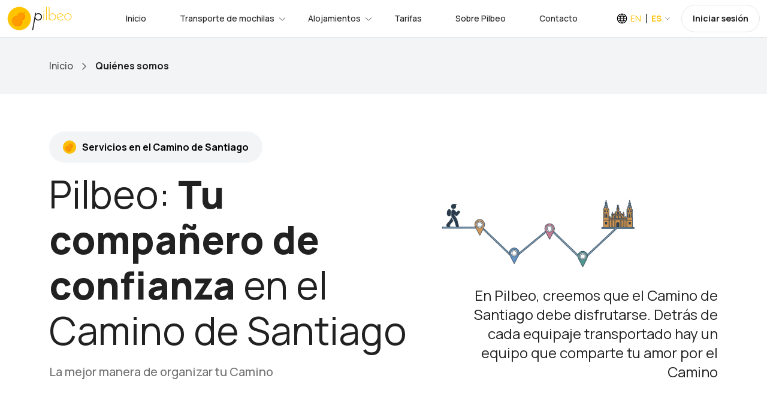

--- FILE ---
content_type: text/html;charset=UTF-8
request_url: https://www.pilbeo.com/sobre-pilbeo;jsessionid=616D51C502A257AF75535E69FCB0A122
body_size: 17940
content:
<!DOCTYPE html><html data-locale="es" lang="es" xmlns="http://www.w3.org/1999/xhtml"><head><meta content="text/html;charset=UTF-8" http-equiv="content-type"/><meta charset="utf-8"/><meta content="width=device-width, initial-scale=1.0, maximum-scale=1.0, user-scalable=no, shrink-to-fit=no" name="viewport"/><link href="/assets/meta/53defed9/img/favicon.png" type="image/png" rel="icon"/><title>Sobre Pilbeo, equipo y objetivos</title><meta name="apple-itunes-app" content="app-id=1134013568"/><!-- hreflang --><link href="https://www.pilbeo.com/en/about-us" hreflang="en" rel="alternate"/><link href="https://www.pilbeo.com/es/sobre-pilbeo" hreflang="es" rel="alternate"/><link href="https://www.pilbeo.com/es/sobre-pilbeo" rel="canonical"/><link onload="this.media='all'" media="print" href="https://cdn.pilbeo.com/cookies/cookieconsent.css" rel="stylesheet"/><link type="text/css" rel="stylesheet" href="/assets/meta/z6965907f/css/bootstrap.min.css"/><link type="text/css" rel="stylesheet" href="/assets/meta/z5c278eb4/css/travila/swiper-bundle.min.css"/><link type="text/css" rel="stylesheet" href="/assets/meta/z7dc8713b/less/pilbeov2.css"/><link type="text/css" rel="stylesheet" href="/assets/meta/z6d727475/less/custom.less"/><style type="text/css">
#notifications-container {
position: absolute;
top: 20px;
right: 20px;
width: 300px;
display: flex;
flex-direction: column;
gap: 10px;
}
.notification {
background-color: rgba(255, 255, 255, 0.9);
border: 1px solid rgba(255, 255, 255, 0.2);
border-radius: 8px;
padding: 15px;
box-shadow: 0 4px 6px rgba(0, 0, 0, 0.1);
opacity: 0;
transform: translateY(-100%);
transition: opacity 0.3s ease, transform 0.3s ease;
will-change: opacity, transform;
}
.notification.show {
opacity: 1;
transform: translateY(0);
}
.notification-title {
font-weight: bold;
margin-bottom: 5px;
}
.notification-message {
font-size: 14px;
}
@keyframes slideDown {
from {
opacity: 0;
transform: translateY(-100%);
}
to {
opacity: 1;
transform: translateY(0);
}
}
.notification.animate {
animation: slideDown 0.3s ease forwards;
}
.notification.push-down {
transition: transform 0.3s ease;
}
</style><!--[if IE 9]><style type="text/css">.pageloading-mask{opacity:0.25;}</style><![endif]--><!--[if lt IE 9]><style type="text/css">.pageloading-mask{filter:alpha(opacity=25);}</style><![endif]--></head><body data-page-initialized="false" class="pilbeo es "><script type="text/javascript">document.write("<div class=\"pageloading-mask\"><div></div></div>");</script><div style="display:none" itemtype="http://schema.org/WebSite" itemscope="itemscope"><span itemprop="name">Pilbeo</span><link itemprop="url" href="https://www.pilbeo.com"/></div><div data-container-type="zone" id="gestionarModalZone"></div><header class="header"><div class="container-fluid background-body"><div class="main-header"><div class="header-left"><div class="header-logo"><a class="d-flex" href="/es/"><img loading="lazy" src="/assets/meta/b662665c/img/logo/pilbeo_logo+texto@2x.png" width="108" height="40" alt="Pilbeo"/></a></div><div class="header-nav"><nav class="nav-main-menu"><ul class="main-menu mb-0"><li class="d-none d-xl-block"><a href="/es/">Inicio</a></li><li class="mega-li has-children"><a class="active" href="/es/transporte-mochilas">Transporte de mochilas</a><div class="mega-menu"><div class="mega-menu-inner mochilas"><div class="row align-items-center"><div class="col-lg-4"><div class="heading-5 mb-45 neutral-1000">Tú disfruta del Camino, que de la mochila nos ocupamos nosotros</div><a href="/#caminosZone" class="btn btn-brand-secondary">Nuestros paquetes y ofertas más populares
<svg fill="none" viewbox="0 0 16 16" height="16" width="16" xmlns="http://www.w3.org/2000/svg"><path stroke-linejoin="round" stroke-linecap="round" stroke-width="1.5" stroke="black" d="M8 15L15 8L8 1M15 8L1 8"></path></svg></a></div><div class="col-lg-3"><div class="card-home-link background-body"><a href="/es/transporte-mochilas/camino-frances-desde-sarria" class="card-icon"> 30€</a><div class="card-info"><a href="/es/transporte-mochilas/camino-frances-desde-sarria"><span class="text-md-bold mb-5 d-block">Camino Francés</span></a><p class="text-xs-medium neutral-500">Sarria -&gt; Santiago de Compostela en 5 etapas</p></div></div><div class="card-home-link background-body"><a href="/es/transporte-mochilas/camino-portugues-por-la-costa-desde-oporto" class="card-icon">84€</a><div class="card-info"><a href="/es/transporte-mochilas/camino-portugues-por-la-costa-desde-oporto"><span class="text-md-bold mb-5 d-block">Camino Portugués por la costa</span></a><p class="text-xs-medium neutral-500">Oporto -&gt; Santiago de Compostela en 13 etapas</p></div></div><div class="card-home-link background-body"><a href="/es/transporte-mochilas/camino-portugues-desde-tui" class="card-icon">36€</a><div class="card-info"><a href="/es/transporte-mochilas/camino-portugues-desde-tui"><span class="text-md-bold mb-5 d-block">Camino Portugués</span></a><p class="text-xs-medium neutral-500">Tui -&gt; Santiago de Compostela en 6 etapas</p></div></div></div><div class="col-lg-5"><ul class="list-featured pl-0"><li><a class="pl-0" href="/es/transporte-mochilas/camino-frances">Camino Francés</a></li><li><a class="pl-0" href="/es/transporte-mochilas/camino-a-fisterra">Epílogo a Finisterre</a></li><li><a class="pl-0" href="/es/transporte-mochilas/camino-portugues">Camino Portugués</a></li><li><a class="pl-0" href="/es/transporte-mochilas/camino-portugues-por-la-costa">Camino Portugués por la costa</a></li><li><a class="pl-0" href="/es/transporte-mochilas/camino-fisterra-santiago">Camino Finisterre - Santiago</a></li><li><a class="pl-0" href="/es/transporte-mochilas/via-de-la-plata">Vía de la Plata (por Sanabria)</a></li><li><a class="pl-0" href="/es/transporte-mochilas/camino-primitivo">Camino Primitivo</a></li><li><a class="pl-0" href="/es/transporte-mochilas/camino-ingles">Camino Inglés</a></li><li><a class="pl-0" href="/es/transporte-mochilas/camino-ingles-coruna">Camino Inglés desde A Coruña</a></li><li><a class="pl-0" href="/es/transporte-mochilas/camino-de-invierno">Camino de Invierno</a></li></ul></div></div></div></div></li><li class="mega-li has-children"><a class="active" href="/es/alojamientos">Alojamientos</a><div class="mega-menu"><div class="mega-menu-inner alojamientos"><div class="row align-items-center"><div class="col-lg-12"><div class="row align-items-center"><div class="col-lg-4"><p class="text-md-bold mb-10 neutral-1000">¿No tienes alojamiento para tu Camino?</p><div class="heading-5 mb-45 neutral-1000">Explora y descubre más de 10.000 alojamientos disponibles en las distintas rutas del Camino de Santiago</div></div><div class="col-lg-8"><ul class="list-featured pl-0"><li><a class="pl-0" href="/es/alojamientos">Alojamientos en el Camino de Santiago</a></li><li><a class="pl-0" href="/es/alojamientos/camino-portugues">Alojamientos en el Camino Portugués etapa a etapa</a></li><li><a class="pl-0" href="/es/alojamientos/camino-portugues-por-la-costa">Alojamientos en el Camino Portugués por la costa etapa a etapa</a></li><li><a class="pl-0" href="/es/alojamientos/camino-frances">Alojamientos en el Camino Francés etapa a etapa</a></li><li><a class="pl-0" href="/es/alojamientos/camino-a-fisterra">Alojamientos en el Epílogo a Finisterre etapa a etapa</a></li></ul></div></div></div></div></div></div></li><li class="d-none d-xl-block"><a href="/es/tarifas-y-precios">Tarifas</a></li><li><a href="/es/sobre-pilbeo">Sobre Pilbeo</a></li><li><a href="/es/contacto">Contacto</a></li></ul></nav></div></div><div class="header-right"><div class="box-dropdown-cart dropdown align-middle mr-15"><a class="color-pilbeo-amarillo" data-display="static" aria-expanded="false" aria-haspopup="true" data-toggle="dropdown" href="#" id="localeDropdown"><span class="text-14-medium icon-lang locale ">EN</span><span class="text-14-bold arrow-down locale text-sm-bold ">ES</span></a><div aria-labelledby="localeDropdown" class="dropdown-account dropdown-menu"><ul><li><a href="/en/about-us" class="text-sm-medium">English</a></li><li><a href="/es/sobre-pilbeo" class="text-sm-medium">Español</a></li></ul></div></div><div class="d-none d-lg-inline-block align-middle" data-simple-ids="true" data-container-type="zone" id="userDropdownZone"><a class="btn btn-default btn-signin text-xs" href="/es/entrar">Iniciar sesión</a></div><div class="burger-icon burger-icon-white"><span class="burger-icon-top"></span><span class="burger-icon-mid"></span><span class="burger-icon-bottom"></span></div></div></div></div></header><div class="mobile-header-active mobile-header-wrapper-style perfect-scrollbar button-bg-2"><div class="mobile-header-wrapper-inner"><div class="mobile-header-logo"><a ns0:page="IndexPage" type="PageLink" href="#" class="d-flex" xmlns:ns0="http://tapestry.apache.org/schema/tapestry_5_3.xsd"><img src="/assets/meta/b662665c/img/logo/pilbeo_logo+texto@2x.png" width="108" height="40" loading="lazy" alt="Pilbeo"/></a><div class="burger-icon burger-icon-white"></div></div><div data-simple-ids="true" data-container-type="zone" id="userDropdownLogoutZoneXs"></div><div class="mobile-header-content-area"><div class="perfect-scroll"><div class="mobile-menu-wrap mobile-header-border"><nav><ul class="mobile-menu font-heading mt-0"><li><a href="/es/">Inicio</a></li><li class="has-children"><a class="active" href="/es/transporte-mochilas">Transporte de mochilas</a><ul class="sub-menu"><li><a href="/es/transporte-mochilas/camino-frances">Camino Francés</a></li><li><a href="/es/transporte-mochilas/camino-a-fisterra">Epílogo a Finisterre</a></li><li><a href="/es/transporte-mochilas/camino-portugues">Camino Portugués</a></li><li><a href="/es/transporte-mochilas/camino-portugues-por-la-costa">Camino Portugués por la costa</a></li><li><a href="/es/transporte-mochilas/camino-fisterra-santiago">Camino Finisterre - Santiago</a></li><li><a href="/es/transporte-mochilas/via-de-la-plata">Transporte de mochilas en la Vía de la Plata (por Sanabria)</a></li><li><a href="/es/transporte-mochilas/camino-primitivo">Camino Primitivo</a></li><li><a href="/es/transporte-mochilas/camino-ingles">Camino Inglés</a></li><li><a href="/es/transporte-mochilas/camino-ingles-coruna">Camino Inglés desde A Coruña</a></li></ul></li><li class="has-children"><a href="/es/alojamientos">Alojamientos</a><ul class="sub-menu"><li><a href="/es/alojamientos">Alojamientos en el Camino de Santiago</a></li><li><a href="/es/alojamientos/camino-portugues">Alojamientos en el Camino de Santiago Portugués etapa a etapa</a></li><li><a href="/es/alojamientos/camino-frances">Alojamientos en el Camino de Santiago Francés etapa a etapa</a></li><li><a href="/es/alojamientos/camino-portugues-por-la-costa">Alojamientos en el Camino de Santiago Portugués por la Costa etapa a etapa</a></li><li><a href="/es/alojamientos/camino-a-fisterra">Alojamientos en el Camino de Santiago hasta Finisterre etapa a etapa</a></li></ul></li><div data-simple-ids="true" data-container-type="zone" id="userDropdownOptionsZoneXs"><li><a href="/es/entrar">Iniciar sesión</a></li></div><li><a href="/es/tarifas-y-precios">Tarifas</a></li><li><a href="/es/sobre-pilbeo">Sobre Pilbeo</a></li><li><a href="/es/contacto">Contacto</a></li><li><a href="/es/preguntas-frecuentes">Preguntas frecuentes</a></li><li><a href="https://www.pilbeo.com/es/sites/landing">Pilbeo Sites</a></li></ul></nav></div></div></div></div></div><div><section class="box-section box-breadcrumb background-100"><div class="container"><ul class="breadcrumbs"><li><a href="/es/">Inicio</a><span class="arrow-right"><svg fill="none" viewbox="0 0 7 12" height="12" width="7" xmlns="http://www.w3.org/2000/svg"><path stroke-linejoin="round" stroke-linecap="round" stroke-width="1.5" stroke="" d="M1 11L6 6L1 1"></path></svg></span></li><li><span class="text-breadcrumb">Quiénes somos</span></li></ul></div></section><section class="section-box box-about-1 background-body"><div class="container"><div class="row align-items-end"><div class="col-lg-7 wow fadeInUp"><span class="btn btn-brand-secondary d-none d-lg-flex"><img style="width: 22px;" alt="Pilbeo" src="/assets/meta/2fc20dea/img/logo/pilbeo_logo_calabaza_128.png" class="mr-10"/>Servicios en el Camino de Santiago</span><h1 class="neutral-1000 mt-15 mb-15"><span>Pilbeo:</span> Tu compañero de confianza <span>en el Camino de Santiago</span></h1><p class="text-xl-medium neutral-500">La mejor manera de organizar tu Camino</p></div><div class="col-lg-5"><div class="box-icon-flight"><img alt="Peregrino haciendo el camino Pilbeo" src="/assets/meta/bfe2e53f/img/about/camino.png"/><span class="heading-6 neutral-1000 fw-normal">En Pilbeo, creemos que el Camino de Santiago debe disfrutarse. Detrás de cada equipaje transportado hay un equipo que comparte tu amor por el Camino</span></div></div></div></div></section><section class="section-box box-about-video background-body"><div class="container"><div class="box-image-video mb-0 position-relative"><img alt="Peregrinos haciendo el camino" src="/assets/meta/82f23b50/img/portada/slides/fondo-pilbeo.jpg" class="bdrd-16"/><div id="notifications-container"></div></div></div></section><section class="section-box box-why-book-travila-5 background-5"><div class="container"><div class="row align-items-start"><div class="col-lg-7 col-xl-6 mb-30"><span class="btn btn-brand-secondary background-0 wow fadeInUp"><img style="width: 22px;" alt="Travile" src="/assets/meta/2fc20dea/img/logo/pilbeo_logo_calabaza_128.png" class="mr-10"/>¿Por qué reservar en Pilbeo?</span><h2 class="mt-15 mb-15 neutral-1000 wow fadeInUp">Haciendo el Camino más fácil desde 2016</h2><p class="text-xl-medium neutral-1000 mb-30 wow fadeInUp">En Pilbeo pretendemos ser la plataforma digital de referencia para buscar y contratar servicios a lo largo de los diferentes Caminos a Santiago. Empezamos con el transporte de mochilas, desarrollando un servicio innovador con nuestro servicio de notificaciones para saber en todo momento dónde está tu equipaje, y un sistema de reserva rápido, ágil y sencillo. Gracias a tu confianza, Pilbeo se ha consolidado como empresa de referencia en el Camino de Santiago.</p><div class="list-numbers wow fadeInUp"><div class="item-number"><div class="heading-3 neutral-1000">9</div><p class="text-lg-bold neutral-500">Caminos a Santiago</p></div><div class="item-number"><div class="heading-3 neutral-1000">900</div><p class="text-lg-bold neutral-500">Destinos que recorrer</p></div><div class="item-number"><div class="heading-3 neutral-1000">9</div><p class="text-lg-bold neutral-500">Años de experiencia</p></div><div class="item-number"><div class="heading-3 neutral-1000">20K+</div><p class="text-lg-bold neutral-500">Clientes satisfechos</p></div></div></div><div class="col-lg-5 col-xl-6 mb-30"><div class="row"><div class="col-sm-6 col-lg-12 col-xl-6 pt-30"><div class="card-why card-why-2 bg-white wow fadeInUp"><div class="card-image"><svg fill="none" viewbox="0 0 48 46" height="46" width="48" xmlns="http://www.w3.org/2000/svg"><path fill="black" d="M29.6484 14.5312H26.8203V8.875H27.7656C28.2834 8.875 28.7031 8.45525 28.7031 7.9375C28.7031 7.41975 28.2834 7 27.7656 7H20.2344C19.7166 7 19.2969 7.41975 19.2969 7.9375C19.2969 8.45525 19.7166 8.875 20.2344 8.875H21.1797V14.5312H18.3516C16.7964 14.5312 15.5312 15.7964 15.5312 17.3516V32.4141C15.5312 33.7144 16.4161 34.8114 17.615 35.1362C17.4859 35.4592 17.4141 35.8111 17.4141 36.1797C17.4141 37.7348 18.6793 39 20.2344 39C21.7895 39 23.0547 37.7348 23.0547 36.1797C23.0547 35.8482 22.9968 35.5301 22.8912 35.2344H25.1087C25.0032 35.5301 24.9452 35.8482 24.9452 36.1797C24.9452 37.7348 26.2104 39 27.7656 39C29.3207 39 30.5859 37.7348 30.5859 36.1797C30.5859 35.8111 30.5141 35.4592 30.3849 35.1362C31.5839 34.8114 32.4687 33.7144 32.4687 32.4141V17.3516C32.4687 15.7964 31.2036 14.5312 29.6484 14.5312ZM23.0547 8.875H24.9453V14.5312H23.0547V8.875ZM21.1797 36.1797C21.1797 36.7009 20.7556 37.125 20.2344 37.125C19.7131 37.125 19.2891 36.7009 19.2891 36.1797C19.2891 35.6584 19.7131 35.2344 20.2344 35.2344C20.7556 35.2344 21.1797 35.6584 21.1797 36.1797ZM27.7656 37.125C27.2444 37.125 26.8203 36.7009 26.8203 36.1797C26.8203 35.6584 27.2444 35.2344 27.7656 35.2344C28.2869 35.2344 28.7109 35.6584 28.7109 36.1797C28.7109 36.7009 28.2869 37.125 27.7656 37.125ZM30.5938 32.4141C30.5938 32.9353 30.1697 33.3594 29.6484 33.3594H18.3516C17.8303 33.3594 17.4062 32.9353 17.4062 32.4141V17.3516C17.4062 16.8303 17.8303 16.4062 18.3516 16.4062H29.6484C30.1697 16.4062 30.5938 16.8303 30.5938 17.3516V32.4141Z"></path><path fill="black" d="M20.2344 18.2969C19.7166 18.2969 19.2969 18.7166 19.2969 19.2344V30.5312C19.2969 31.049 19.7166 31.4688 20.2344 31.4688C20.7521 31.4688 21.1719 31.049 21.1719 30.5312V19.2344C21.1719 18.7166 20.7521 18.2969 20.2344 18.2969Z"></path><path fill="black" d="M24 18.2969C23.4822 18.2969 23.0625 18.7166 23.0625 19.2344V30.5312C23.0625 31.049 23.4822 31.4688 24 31.4688C24.5178 31.4688 24.9375 31.049 24.9375 30.5312V19.2344C24.9375 18.7166 24.5178 18.2969 24 18.2969Z"></path><path fill="black" d="M27.7656 18.2969C27.2479 18.2969 26.8281 18.7166 26.8281 19.2344V30.5312C26.8281 31.049 27.2479 31.4688 27.7656 31.4688C28.2834 31.4688 28.7031 31.049 28.7031 30.5312V19.2344C28.7031 18.7166 28.2834 18.2969 27.7656 18.2969Z"></path></svg></div><div class="card-info"><div class="text-xl-bold neutral-1000 mb-10">190.000 mochilas transportadas</div><p class="text-lg-medium neutral-500">A lo largo de España y Portugal</p></div></div><div class="card-why card-why-2 bg-white wow fadeInUp"><div class="card-image"><svg fill="none" viewBox="0 0 64 64" height="32" width="32" xmlns="http://www.w3.org/2000/svg"><path fill="black" d="M53.86 9.23H51.13V7.41C51.1063 7.18382 50.9997 6.97443 50.8307 6.82222C50.6617 6.67002 50.4424 6.58579 50.215 6.58579C49.9876 6.58579 49.7682 6.67002 49.5992 6.82222C49.4303 6.97443 49.3236 7.18382 49.3 7.41V9.23H32.91V7.41C32.91 7.16865 32.8141 6.93719 32.6434 6.76653C32.4728 6.59587 32.2413 6.5 32 6.5C31.7586 6.5 31.5272 6.59587 31.3565 6.76653C31.1858 6.93719 31.09 7.16865 31.09 7.41V9.23H15.61V7.41C15.61 7.16865 15.5141 6.93719 15.3434 6.76653C15.1728 6.59587 14.9413 6.5 14.7 6.5C14.4586 6.5 14.2272 6.59587 14.0565 6.76653C13.8858 6.93719 13.79 7.16865 13.79 7.41V9.23H10.14C8.93231 9.23265 7.77503 9.71424 6.92202 10.5691C6.06902 11.424 5.58996 12.5823 5.58997 13.79V53C5.58997 54.2067 6.06934 55.364 6.92263 56.2173C7.77592 57.0706 8.93323 57.55 10.14 57.55H53.86C55.0667 57.55 56.224 57.0706 57.0773 56.2173C57.9306 55.364 58.41 54.2067 58.41 53V13.79C58.41 12.5823 57.9309 11.424 57.0779 10.5691C56.2249 9.71424 55.0676 9.23265 53.86 9.23ZM10.14 11.05H13.79V12.88C13.79 13.1213 13.8858 13.3528 14.0565 13.5235C14.2272 13.6941 14.4586 13.79 14.7 13.79C14.9413 13.79 15.1728 13.6941 15.3434 13.5235C15.5141 13.3528 15.61 13.1213 15.61 12.88V11.05H31.09V12.88C31.09 12.9995 31.1135 13.1178 31.1592 13.2282C31.205 13.3386 31.272 13.439 31.3565 13.5235C31.441 13.608 31.5413 13.675 31.6517 13.7207C31.7621 13.7665 31.8805 13.79 32 13.79C32.1195 13.79 32.2378 13.7665 32.3482 13.7207C32.4586 13.675 32.5589 13.608 32.6434 13.5235C32.7279 13.439 32.795 13.3386 32.8407 13.2282C32.8864 13.1178 32.91 12.9995 32.91 12.88V11.05H49.3V12.88C49.3236 13.1062 49.4303 13.3156 49.5992 13.4678C49.7682 13.62 49.9876 13.7042 50.215 13.7042C50.4424 13.7042 50.6617 13.62 50.8307 13.4678C50.9997 13.3156 51.1063 13.1062 51.13 12.88V11.05H53.86C54.5849 11.0526 55.2793 11.3425 55.791 11.8561C56.3027 12.3696 56.59 13.065 56.59 13.79V18.34H7.40997V13.79C7.40996 13.065 7.69726 12.3696 8.20895 11.8561C8.72064 11.3425 9.41501 11.0526 10.14 11.05V11.05ZM53.86 55.68H10.14C9.42528 55.6776 8.73983 55.396 8.22983 54.8953C7.71982 54.3946 7.42561 53.7145 7.40997 53V20.16H56.59V53C56.5743 53.7145 56.2801 54.3946 55.7701 54.8953C55.2601 55.396 54.5747 55.6776 53.86 55.68Z"></path><path fill="black" d="M9.81991 28.1H14.1099C14.3513 28.1 14.5827 28.0041 14.7534 27.8334C14.924 27.6628 15.0199 27.4313 15.0199 27.19V22.89C15.0199 22.6486 14.924 22.4172 14.7534 22.2465C14.5827 22.0759 14.3513 21.98 14.1099 21.98H9.81991C9.57856 21.98 9.3471 22.0759 9.17645 22.2465C9.00579 22.4172 8.90991 22.6486 8.90991 22.89V27.19C8.90991 27.4313 9.00579 27.6628 9.17645 27.8334C9.3471 28.0041 9.57856 28.1 9.81991 28.1V28.1ZM10.7299 23.8H13.1999V26.28H10.7299V23.8Z"></path><path fill="black" d="M14.11 39.1602H9.81997C9.70009 39.1589 9.58116 39.1815 9.47015 39.2268C9.35914 39.272 9.25829 39.339 9.17352 39.4238C9.08875 39.5085 9.02177 39.6094 8.97651 39.7204C8.93125 39.8314 8.90863 39.9503 8.90997 40.0702V44.3602C8.90997 44.6016 9.00584 44.833 9.1765 45.0037C9.34716 45.1743 9.57862 45.2702 9.81997 45.2702H14.11C14.3513 45.2702 14.5828 45.1743 14.7534 45.0037C14.9241 44.833 15.02 44.6016 15.02 44.3602V40.0702C15.02 39.9507 14.9964 39.8324 14.9507 39.722C14.905 39.6116 14.8379 39.5112 14.7534 39.4267C14.6689 39.3422 14.5686 39.2752 14.4582 39.2295C14.3478 39.1838 14.2295 39.1602 14.11 39.1602V39.1602ZM13.2 43.4502H10.73V41.0002H13.2V43.4502Z"></path><path fill="black" d="M14.1099 47.7402H9.81991C9.57856 47.7402 9.3471 47.8361 9.17645 48.0068C9.00579 48.1774 8.90991 48.4089 8.90991 48.6502V53.0002C8.90991 53.2416 9.00579 53.473 9.17645 53.6437C9.3471 53.8144 9.57856 53.9102 9.81991 53.9102H14.1099C14.3478 53.905 14.5741 53.8068 14.7405 53.6367C14.9068 53.4666 15 53.2382 14.9999 53.0002V48.7002C15.0067 48.5783 14.9888 48.4562 14.9473 48.3413C14.9059 48.2263 14.8417 48.121 14.7586 48.0314C14.6756 47.9418 14.5753 47.8698 14.4639 47.8198C14.3524 47.7698 14.232 47.7427 14.1099 47.7402V47.7402ZM13.1999 52.0002H10.7299V49.5602H13.1999V52.0002Z"></path><path fill="black" d="M19.8399 28.1H24.1299C24.3713 28.1 24.6027 28.0041 24.7734 27.8334C24.944 27.6628 25.0399 27.4313 25.0399 27.19V22.89C25.0399 22.6486 24.944 22.4172 24.7734 22.2465C24.6027 22.0759 24.3713 21.98 24.1299 21.98H19.8399C19.5976 21.98 19.3651 22.0755 19.1929 22.2459C19.0206 22.4163 18.9226 22.6477 18.9199 22.89V27.19C18.9226 27.4322 19.0206 27.6637 19.1929 27.8341C19.3651 28.0044 19.5976 28.1 19.8399 28.1V28.1ZM20.7499 23.8H23.2199V26.28H20.7499V23.8Z"></path><path fill="black" d="M24.1299 39.1602H19.8399C19.7196 39.1589 19.6002 39.1815 19.4886 39.2266C19.377 39.2717 19.2755 39.3385 19.19 39.4232C19.1044 39.5078 19.0365 39.6086 18.9901 39.7196C18.9438 39.8307 18.9199 39.9499 18.9199 40.0702V44.3602C18.9226 44.6025 19.0206 44.8339 19.1929 45.0043C19.3651 45.1747 19.5976 45.2702 19.8399 45.2702H24.1299C24.3713 45.2702 24.6027 45.1743 24.7734 45.0037C24.944 44.833 25.0399 44.6016 25.0399 44.3602V40.0702C25.0399 39.9507 25.0164 39.8324 24.9707 39.722C24.9249 39.6116 24.8579 39.5112 24.7734 39.4267C24.6889 39.3422 24.5886 39.2752 24.4782 39.2295C24.3678 39.1838 24.2494 39.1602 24.1299 39.1602V39.1602ZM23.2199 43.4502H20.7499V41.0002H23.2199V43.4502Z"></path><path fill="black" d="M24.1299 47.7402H19.8399C19.5976 47.7402 19.3651 47.8358 19.1929 48.0061C19.0206 48.1765 18.9226 48.408 18.9199 48.6502V53.0002C18.9226 53.2425 19.0206 53.4739 19.1929 53.6443C19.3651 53.8147 19.5976 53.9102 19.8399 53.9102H24.1299C24.3643 53.8999 24.5856 53.7995 24.7477 53.63C24.9098 53.4604 25.0001 53.2348 24.9999 53.0002V48.7002C25.0067 48.5799 24.9894 48.4594 24.9492 48.3458C24.909 48.2321 24.8466 48.1276 24.7656 48.0383C24.6847 47.949 24.5868 47.8767 24.4777 47.8255C24.3686 47.7743 24.2503 47.7453 24.1299 47.7402V47.7402ZM23.2199 52.0002H20.7499V49.5602H23.2199V52.0002Z"></path><path fill="black" d="M29.8499 28.1H34.1499C34.3913 28.1 34.6228 28.0041 34.7934 27.8334C34.9641 27.6628 35.0599 27.4313 35.0599 27.19V22.89C35.0599 22.6486 34.9641 22.4172 34.7934 22.2465C34.6228 22.0759 34.3913 21.98 34.1499 21.98H29.8499C29.6086 21.98 29.3771 22.0759 29.2065 22.2465C29.0358 22.4172 28.9399 22.6486 28.9399 22.89V27.19C28.9399 27.3095 28.9635 27.4278 29.0092 27.5382C29.0549 27.6486 29.122 27.7489 29.2065 27.8334C29.291 27.9179 29.3913 27.985 29.5017 28.0307C29.6121 28.0764 29.7304 28.1 29.8499 28.1V28.1ZM30.7599 23.8H33.2399V26.28H30.7599V23.8Z"></path><path fill="black" d="M29.8499 36.6798H34.1499C34.3913 36.6798 34.6228 36.584 34.7934 36.4133C34.9641 36.2426 35.0599 36.0112 35.0599 35.7698V31.4798C35.0599 31.2385 34.9641 31.007 34.7934 30.8364C34.6228 30.6657 34.3913 30.5698 34.1499 30.5698H29.8499C29.6086 30.5698 29.3771 30.6657 29.2065 30.8364C29.0358 31.007 28.9399 31.2385 28.9399 31.4798V35.7698C28.9399 35.8893 28.9635 36.0077 29.0092 36.1181C29.0549 36.2285 29.122 36.3288 29.2065 36.4133C29.291 36.4978 29.3913 36.5648 29.5017 36.6106C29.6121 36.6563 29.7304 36.6798 29.8499 36.6798V36.6798ZM30.7599 32.3898H33.2399V34.8598H30.7599V32.3898Z"></path><path fill="black" d="M34.1499 45.2702C34.3913 45.2702 34.6228 45.1743 34.7934 45.0036C34.9641 44.833 35.0599 44.6015 35.0599 44.3602V40.0702C35.0599 39.8288 34.9641 39.5973 34.7934 39.4267C34.6228 39.256 34.3913 39.1602 34.1499 39.1602H29.8499C29.6086 39.1602 29.3771 39.256 29.2065 39.4267C29.0358 39.5973 28.9399 39.8288 28.9399 40.0702V44.3602C28.9399 44.6015 29.0358 44.833 29.2065 45.0036C29.3771 45.1743 29.6086 45.2702 29.8499 45.2702H34.1499ZM30.7599 41.0002H33.2399V43.4702H30.7599V41.0002Z"></path><path fill="black" d="M39.87 28.1H44.16C44.4022 28.1 44.6347 28.0044 44.807 27.8341C44.9792 27.6637 45.0773 27.4322 45.08 27.19V22.89C45.0773 22.6477 44.9792 22.4163 44.807 22.2459C44.6347 22.0755 44.4022 21.98 44.16 21.98H39.87C39.6286 21.98 39.3972 22.0759 39.2265 22.2465C39.0558 22.4172 38.96 22.6486 38.96 22.89V27.19C38.96 27.4313 39.0558 27.6628 39.2265 27.8334C39.3972 28.0041 39.6286 28.1 39.87 28.1V28.1ZM40.78 23.8H43.25V26.28H40.78V23.8Z"></path><path fill="black" d="M39.87 36.6798H44.16C44.2803 36.6811 44.3997 36.6586 44.5113 36.6134C44.6228 36.5683 44.7243 36.5015 44.8099 36.4169C44.8955 36.3322 44.9634 36.2315 45.0097 36.1204C45.0561 36.0093 45.08 35.8902 45.08 35.7698V31.4798C45.0773 31.2376 44.9792 31.0061 44.807 30.8357C44.6347 30.6654 44.4022 30.5698 44.16 30.5698H39.87C39.6286 30.5698 39.3972 30.6657 39.2265 30.8364C39.0558 31.007 38.96 31.2385 38.96 31.4798V35.7698C38.96 36.0112 39.0558 36.2426 39.2265 36.4133C39.3972 36.584 39.6286 36.6798 39.87 36.6798V36.6798ZM40.78 32.3898H43.25V34.8598H40.78V32.3898Z"></path><path fill="black" d="M44.16 45.2702C44.4022 45.2702 44.6347 45.1747 44.807 45.0043C44.9792 44.8339 45.0773 44.6025 45.08 44.3602V40.0702C45.08 39.9499 45.0561 39.8307 45.0097 39.7196C44.9634 39.6086 44.8955 39.5078 44.8099 39.4232C44.7243 39.3385 44.6228 39.2717 44.5113 39.2266C44.3997 39.1815 44.2803 39.1589 44.16 39.1602H39.87C39.6286 39.1602 39.3972 39.2561 39.2265 39.4267C39.0558 39.5974 38.96 39.8289 38.96 40.0702V44.3602C38.96 44.6016 39.0558 44.833 39.2265 45.0037C39.3972 45.1743 39.6286 45.2702 39.87 45.2702H44.16ZM40.78 41.0002H43.25V43.4702H40.78V41.0002Z"></path><path fill="black" d="M54.18 22H49.89C49.6486 22 49.4172 22.0959 49.2465 22.2665C49.0759 22.4372 48.98 22.6687 48.98 22.91V27.21C48.98 27.4513 49.0759 27.6828 49.2465 27.8535C49.4172 28.0241 49.6486 28.12 49.89 28.12H54.18C54.4213 28.12 54.6528 28.0241 54.8234 27.8535C54.9941 27.6828 55.09 27.4513 55.09 27.21V22.91C55.09 22.6687 54.9941 22.4372 54.8234 22.2665C54.6528 22.0959 54.4213 22 54.18 22V22ZM53.27 26.3H50.8V23.8H53.27V26.3Z"></path><path fill="black" d="M54.18 30.5698H49.89C49.6486 30.5698 49.4172 30.6657 49.2465 30.8364C49.0759 31.007 48.98 31.2385 48.98 31.4798V35.7698C48.98 36.0112 49.0759 36.2426 49.2465 36.4133C49.4172 36.584 49.6486 36.6798 49.89 36.6798H54.18C54.2999 36.6812 54.4188 36.6585 54.5298 36.6133C54.6408 36.568 54.7417 36.501 54.8264 36.4163C54.9112 36.3315 54.9782 36.2307 55.0234 36.1196C55.0687 36.0086 55.0913 35.8897 55.09 35.7698V31.4798C55.09 31.2385 54.9941 31.007 54.8234 30.8364C54.6528 30.6657 54.4213 30.5698 54.18 30.5698ZM53.27 34.8598H50.8V32.3898H53.27V34.8598Z"></path><path fill="black" d="M54.18 39.1602H49.89C49.6486 39.1602 49.4172 39.2561 49.2465 39.4267C49.0759 39.5974 48.98 39.8289 48.98 40.0702V44.3602C48.98 44.6016 49.0759 44.833 49.2465 45.0037C49.4172 45.1743 49.6486 45.2702 49.89 45.2702H54.18C54.4213 45.2702 54.6528 45.1743 54.8234 45.0037C54.9941 44.833 55.09 44.6016 55.09 44.3602V40.0702C55.0913 39.9503 55.0687 39.8314 55.0234 39.7204C54.9782 39.6094 54.9112 39.5085 54.8264 39.4238C54.7417 39.339 54.6408 39.272 54.5298 39.2268C54.4188 39.1815 54.2999 39.1589 54.18 39.1602ZM53.27 43.4502H50.8V41.0002H53.27V43.4502Z"></path><path fill="black" d="M54.18 47.7402H49.89C49.6486 47.7402 49.4172 47.8361 49.2465 48.0068C49.0759 48.1774 48.98 48.4089 48.98 48.6502V53.0002C48.98 53.2416 49.0759 53.473 49.2465 53.6437C49.4172 53.8144 49.6486 53.9102 49.89 53.9102H54.18C54.4213 53.9102 54.6528 53.8144 54.8234 53.6437C54.9941 53.473 55.09 53.2416 55.09 53.0002V48.7002C55.0968 48.5766 55.0783 48.4529 55.0356 48.3366C54.9929 48.2204 54.927 48.1141 54.8418 48.0242C54.7566 47.9343 54.654 47.8628 54.5402 47.814C54.4264 47.7651 54.3038 47.74 54.18 47.7402ZM53.27 52.0002H50.8V49.5602H53.27V52.0002Z"></path><path fill="black" d="M14.6999 16.52C15.6645 16.5174 16.5888 16.1331 17.2709 15.451C17.9529 14.7689 18.3373 13.8446 18.3399 12.88C18.3399 12.6387 18.244 12.4072 18.0734 12.2366C17.9027 12.0659 17.6713 11.97 17.4299 11.97C17.1886 11.97 16.9571 12.0659 16.7865 12.2366C16.6158 12.4072 16.5199 12.6387 16.5199 12.88C16.5199 13.3627 16.3282 13.8257 15.9869 14.167C15.6455 14.5083 15.1826 14.7 14.6999 14.7C14.2172 14.7 13.7543 14.5083 13.413 14.167C13.0717 13.8257 12.8799 13.3627 12.8799 12.88C12.8933 12.7518 12.8797 12.6223 12.8398 12.4997C12.7999 12.3771 12.7348 12.2643 12.6485 12.1685C12.5622 12.0727 12.4568 11.9962 12.339 11.9438C12.2213 11.8913 12.0938 11.8643 11.9649 11.8643C11.836 11.8643 11.7086 11.8913 11.5908 11.9438C11.4731 11.9962 11.3676 12.0727 11.2814 12.1685C11.1951 12.2643 11.1299 12.3771 11.09 12.4997C11.0502 12.6223 11.0365 12.7518 11.0499 12.88C11.0552 13.8455 11.4418 14.7698 12.1254 15.4516C12.8091 16.1334 13.7344 16.5174 14.6999 16.52Z"></path><path fill="black" d="M32 16.5202C32.9646 16.5176 33.8889 16.1332 34.5709 15.4512C35.253 14.7691 35.6373 13.8448 35.64 12.8802C35.64 12.6389 35.5441 12.4074 35.3735 12.2367C35.2028 12.0661 34.9713 11.9702 34.73 11.9702C34.4886 11.9702 34.2572 12.0661 34.0865 12.2367C33.9159 12.4074 33.82 12.6389 33.82 12.8802C33.82 13.3629 33.6282 13.8258 33.2869 14.1671C32.9456 14.5085 32.4827 14.7002 32 14.7002C31.5173 14.7002 31.0544 14.5085 30.7131 14.1671C30.3717 13.8258 30.18 13.3629 30.18 12.8802C30.18 12.6389 30.0841 12.4074 29.9135 12.2367C29.7428 12.0661 29.5113 11.9702 29.27 11.9702C29.0286 11.9702 28.7972 12.0661 28.6265 12.2367C28.4559 12.4074 28.36 12.6389 28.36 12.8802C28.3626 13.8448 28.747 14.7691 29.429 15.4512C30.1111 16.1332 31.0354 16.5176 32 16.5202Z"></path><path fill="black" d="M50.2099 16.5202C51.1754 16.5176 52.1008 16.1336 52.7845 15.4518C53.4681 14.77 53.8547 13.8457 53.8599 12.8802C53.8599 12.6389 53.7641 12.4074 53.5934 12.2367C53.4228 12.0661 53.1913 11.9702 52.9499 11.9702C52.7086 11.9702 52.4771 12.0661 52.3065 12.2367C52.1358 12.4074 52.0399 12.6389 52.0399 12.8802C52.0058 13.3409 51.7987 13.7716 51.4602 14.086C51.1217 14.4003 50.6769 14.575 50.2149 14.575C49.753 14.575 49.3081 14.4003 48.9697 14.086C48.6312 13.7716 48.4241 13.3409 48.3899 12.8802C48.3899 12.6389 48.2941 12.4074 48.1234 12.2367C47.9528 12.0661 47.7213 11.9702 47.4799 11.9702C47.2386 11.9702 47.0071 12.0661 46.8365 12.2367C46.6658 12.4074 46.5699 12.6389 46.5699 12.8802C46.5726 13.8448 46.9569 14.7691 47.639 15.4512C48.3211 16.1332 49.2454 16.5176 50.2099 16.5202V16.5202Z"></path><path fill="black" d="M35.91 46.84L32.14 50.61L30.94 48.8C30.8039 48.5995 30.5942 48.4607 30.3564 48.4139C30.1186 48.3671 29.872 48.416 29.67 48.55C29.57 48.6156 29.4841 48.7004 29.4172 48.7996C29.3503 48.8987 29.3039 49.0102 29.2806 49.1275C29.2574 49.2449 29.2577 49.3656 29.2816 49.4828C29.3056 49.6 29.3526 49.7112 29.42 49.81L31.24 52.54C31.3134 52.6537 31.4121 52.749 31.5283 52.8183C31.6445 52.8877 31.7751 52.9293 31.91 52.94H32C32.2407 52.9382 32.4708 52.8411 32.64 52.67L37.2 48.12C37.3692 47.9479 37.464 47.7163 37.464 47.475C37.464 47.2337 37.3692 47.0021 37.2 46.83C37.1148 46.7457 37.0138 46.6791 36.9027 46.6339C36.7917 46.5888 36.6728 46.566 36.5529 46.5669C36.4331 46.5679 36.3146 46.5925 36.2042 46.6393C36.0939 46.6862 35.9939 46.7544 35.91 46.84Z"></path><path fill="black" d="M45.93 46.8401L42.16 50.6101L41 48.8001C40.9407 48.6877 40.8584 48.5891 40.7586 48.5104C40.6588 48.4318 40.5436 48.3749 40.4205 48.3435C40.2973 48.312 40.169 48.3067 40.0437 48.3279C39.9184 48.3491 39.7989 48.3963 39.6929 48.4665C39.587 48.5366 39.4969 48.6282 39.4285 48.7353C39.3601 48.8424 39.3149 48.9627 39.2958 49.0883C39.2766 49.2139 39.284 49.3422 39.3175 49.4648C39.351 49.5874 39.4097 49.7016 39.49 49.8001L41.31 52.5301C41.3834 52.6438 41.4821 52.7391 41.5983 52.8084C41.7145 52.8778 41.8451 52.9194 41.98 52.9301H42C42.2407 52.9283 42.4708 52.8312 42.64 52.6601L47.2 48.1101C47.3692 47.938 47.464 47.7064 47.464 47.4651C47.464 47.2238 47.3692 46.9922 47.2 46.8201C47.0275 46.6572 46.7982 46.5682 46.5609 46.5719C46.3237 46.5756 46.0973 46.6719 45.93 46.8401V46.8401Z"></path><path fill="black" d="M15.8699 29.5298L12.1099 33.2998L10.8999 31.4898C10.8406 31.3774 10.7583 31.2787 10.6585 31.2001C10.5587 31.1214 10.4435 31.0645 10.3204 31.0331C10.1972 31.0017 10.0689 30.9964 9.94358 31.0176C9.81827 31.0388 9.6988 31.086 9.59285 31.1561C9.48689 31.2263 9.39681 31.3179 9.3284 31.425C9.25999 31.5321 9.21477 31.6523 9.19566 31.7779C9.17654 31.9036 9.18395 32.0318 9.21741 32.1544C9.25087 32.277 9.30963 32.3913 9.38992 32.4898L11.2099 35.2198C11.2849 35.3298 11.3826 35.4224 11.4965 35.4914C11.6103 35.5605 11.7377 35.6042 11.8699 35.6198H11.9999C12.2424 35.6221 12.476 35.5287 12.6499 35.3598L17.1999 30.7998C17.2849 30.7152 17.3523 30.6147 17.3983 30.504C17.4443 30.3933 17.468 30.2746 17.468 30.1548C17.468 30.0349 17.4443 29.9162 17.3983 29.8055C17.3523 29.6948 17.2849 29.5943 17.1999 29.5098C17.1127 29.4212 17.0084 29.3512 16.8934 29.3041C16.7783 29.2569 16.6549 29.2336 16.5306 29.2355C16.4063 29.2373 16.2837 29.2644 16.1701 29.315C16.0566 29.3655 15.9545 29.4386 15.8699 29.5298V29.5298Z"></path><path fill="black" d="M25.8899 29.5302L22.1199 33.3002L20.9199 31.4902C20.7728 31.3263 20.5718 31.2206 20.3534 31.1924C20.135 31.1641 19.9137 31.2151 19.7297 31.3362C19.5457 31.4572 19.4112 31.6402 19.3507 31.852C19.2902 32.0638 19.3077 32.2902 19.3999 32.4902L21.2199 35.2202C21.2991 35.3284 21.3992 35.4195 21.5143 35.4882C21.6294 35.557 21.7572 35.6018 21.8899 35.6202H21.9999C22.242 35.6205 22.4748 35.5273 22.6499 35.3602L27.1999 30.8002C27.2849 30.7156 27.3523 30.6151 27.3983 30.5044C27.4443 30.3938 27.468 30.2751 27.468 30.1552C27.468 30.0353 27.4443 29.9166 27.3983 29.806C27.3523 29.6953 27.2849 29.5948 27.1999 29.5102C27.113 29.4247 27.01 29.3574 26.8969 29.312C26.7837 29.2667 26.6627 29.2443 26.5408 29.2462C26.4189 29.2481 26.2986 29.2741 26.1869 29.3229C26.0751 29.3716 25.9742 29.4421 25.8899 29.5302V29.5302Z"></path></svg></div><div class="card-info"><div class="text-xl-bold neutral-1000 mb-10">Reserva hoy, paga mañana</div><p class="text-lg-medium neutral-500">Haz tu reserva ahora y paga cómodamente justo antes de empezar tu Camino</p></div></div></div><div class="col-sm-6 col-lg-12 col-xl-6"><div class="card-why card-why-2 bg-white wow fadeInUp"><div class="card-image"><svg style="enable-background:new 0 0 32 32;" viewBox="0 0 32 32" height="32" width="32" y="0px" x="0px" xmlns="http://www.w3.org/2000/svg"><style type="text/css">
.st0{fill:none;stroke:#000000;stroke-width:2;stroke-linecap:round;stroke-linejoin:round;stroke-miterlimit:10;}
</style><path d="M3,8v14c0,1.1,0.9,2,2,2h16.8l7.3,6v-6V8c0-1.1-0.9-2-2-2H5C3.9,6,3,6.9,3,8z" class="st0"></path><polygon points="12,9.9 13.5,13.1 17,13.6 14.5,16 15.1,19.4 12,17.8 8.9,19.4 9.5,16 7,13.6 10.5,13.1 " class="st0"></polygon><line y2="13" x2="25" y1="13" x1="20" class="st0"></line><line y2="17" x2="25" y1="17" x1="22" class="st0"></line></svg></div><div class="card-info"><div class="text-xl-bold neutral-1000 mb-10">Reseñas que lo dicen todo</div><p class="text-lg-medium neutral-500">4,9 estrellas en Google y 4,7 en Trustpilot</p></div></div><div class="card-why card-why-2 bg-white wow fadeInUp"><div class="card-image"><svg fill="none" viewbox="0 0 48 46" height="46" width="48" xmlns="http://www.w3.org/2000/svg"><g clip-path="url(#clip1_21_15576)"><path fill="black" d="M23.9999 7C17.3643 7 11.9658 12.3984 11.9658 19.034V26.966C11.9658 33.6015 17.3643 38.9999 23.9999 38.9999C30.6354 38.9999 36.0339 33.6015 36.0339 26.966V19.034C36.0339 12.3984 30.6354 7 23.9999 7ZM34.1581 26.966C34.1581 32.5672 29.6011 37.1242 23.9999 37.1242C18.3986 37.1242 13.8416 32.5672 13.8416 26.966V19.034C13.8416 13.4328 18.3986 8.87578 23.9999 8.87578C29.6011 8.87578 34.1581 13.4328 34.1581 19.034V26.966Z"></path><path fill="black" d="M32.2822 19.034C32.2822 14.4671 28.5667 10.7516 23.9997 10.7516C19.4328 10.7516 15.7173 14.4671 15.7173 19.034V26.966C15.7173 31.5329 19.4328 35.2484 23.9997 35.2484C27.358 35.2484 30.2558 33.2392 31.5545 30.3598C31.5552 30.3582 31.5558 30.3567 31.5566 30.3551C32.0226 29.32 32.2823 28.1728 32.2823 26.966V24.712C32.2823 24.7067 32.2823 24.7015 32.2823 24.6962V19.034H32.2822ZM24.1923 25.9264C24.1973 24.9977 24.9545 24.2436 25.8843 24.2436C26.7104 24.2436 27.429 24.8577 27.5559 25.6719C27.6144 26.0474 27.8936 26.3504 28.2631 26.4394C28.6322 26.5283 29.0191 26.3856 29.242 26.0779C29.5172 25.6981 29.9405 25.4781 30.4064 25.4706V26.9661C30.4064 27.6968 30.2831 28.3992 30.0567 29.054H23.1368C22.5445 29.054 22.0626 28.5721 22.0626 27.9798C22.0626 27.3875 22.5445 26.9056 23.1368 26.9056H23.2552C23.5058 26.9056 23.746 26.8053 23.9222 26.6271C24.0983 26.4489 24.1959 26.2076 24.193 25.957C24.1929 25.9473 24.1926 25.9374 24.1923 25.9264ZM23.9997 12.6274C27.4052 12.6274 30.1982 15.2982 30.3949 18.6552H17.6046C17.8013 15.2982 20.5943 12.6274 23.9997 12.6274ZM23.9997 33.3727C20.4671 33.3727 17.5931 30.4987 17.5931 26.9661V20.531H30.4064V23.5949C29.865 23.5989 29.3385 23.735 28.8701 23.9827C28.6891 23.7063 28.4694 23.4541 28.2157 23.2349C27.5684 22.6758 26.7405 22.3679 25.8843 22.3679C24.1975 22.3679 22.7802 23.5446 22.4105 25.1203C21.134 25.4448 20.1868 26.6038 20.1868 27.9799C20.1868 29.6065 21.5102 30.9298 23.1368 30.9298H29.0295C27.8553 32.4166 26.0371 33.3727 23.9997 33.3727Z"></path><path fill="black" d="M22.935 16.7794H25.0647C25.5826 16.7794 26.0026 16.3595 26.0026 15.8415C26.0026 15.3236 25.5826 14.9036 25.0647 14.9036H22.935C22.417 14.9036 21.9971 15.3236 21.9971 15.8415C21.9971 16.3595 22.417 16.7794 22.935 16.7794Z"></path></g></svg></div><div class="card-info"><div class="text-xl-bold neutral-1000 mb-10">Cambia o Cancela sin problemas</div><p class="text-lg-medium neutral-500">Sabemos que los planes pueden cambiar. Con Pilbeo, tus reservas se adaptan a ti</p></div></div></div></div></div></div></div></section><section class="section-box block-meet background-body"><div class="container"><div class="row align-items-end"><div class="col-lg-8 mb-30 wow fadeInUp"><div class="box-author-testimonials button-brand-2 wow fadeInUp"><img alt="Carlos" src="/assets/meta/z2e8307f3/img/about/carlos-avatar.webp"/><img alt="Jesús" src="/assets/meta/zdca31db6/img/about/jesus-avatar.webp"/><img alt="Brais" src="/assets/meta/z54134d29/img/about/brais-avatar.webp"/>¿Quiénes somos?
</div><h2 class="mt-8 mb-10 neutral-1000">Conoce a nuestro equipo</h2><p class="text-xl-medium neutral-500">Tres personas, una idea: transformar tu experiencia en el Camino de Santiago</p></div></div><div class="box-meet-team mt-35"><div class="row"><div class="col-lg-4 col-md-6 wow fadeInUp d-flex"><div class="card-team card-team-2 flex-fill d-flex flex-column"><div class="card-image"><img alt="Jesús Capeáns Pilbeo" src="/assets/meta/zd71260fd/img/about/jesus.webp"/></div><div class="card-info flex-grow-1"><h3 class="heading-6 neutral-1000">Jesús Capeáns</h3><p class="text-sm-medium neutral-500">Fundador</p><p class="text-xs-medium neutral-1000 mb-0">Jesús es la persona más visible de Pilbeo y el responsable de que la marca sea sinónimo de confianza y calidad en el Camino de Santiago. Tras vender su casa rural por la que pasaron cientos de peregrinos y enfocarse exclusivamente en Pilbeo, ha trabajado incansablemente para innovar en los servicios para peregrinos. Gracias a su experiencia en grandes compañías y su conexión con las raíces del Camino, ha logrado convertir Pilbeo en una referencia para quienes buscan disfrutar del Camino sin preocupaciones.</p></div></div></div><div class="col-lg-4 col-md-6 wow fadeInUp d-flex"><div class="card-team card-team-2 flex-fill d-flex flex-column"><div class="card-image"><img alt="Brais Moure Pilbeo" src="/assets/meta/za928fa1f/img/about/brais.webp"/></div><div class="card-info flex-grow-1"><h3 class="heading-6 neutral-1000">Brais Mouse</h3><p class="text-sm-medium neutral-500">Co-Fundador + Apps móviles</p><p class="text-xs-medium neutral-1000">Brais Moure (más conocido como MoureDev) es Youtuber tecnológico y experto en apps para móviles, y es el encargado de que lleves Pilbeo en tu bolsillo. Sus apps han sido Número 1 en 34 países y se han descargado más de 500.000 veces. Ha trabajado en empresas de la talla de Inditex o Indra, y ahora tiene su propia empresa de desarrollo.</p><div class="card-team-bottom"><div class="card-socials"><a target="_blank" href="https://www.youtube.com/@mouredev" class="link-social background-100"><svg fill="none" viewbox="0 0 14 11" height="11" width="14" xmlns="http://www.w3.org/2000/svg"><path fill="" d="M5.66557 7.52752L9.17195 5.50071L5.66557 3.4739V7.52752ZM13.4755 2.23754C13.5634 2.55508 13.6242 2.98071 13.6647 3.52119C13.712 4.06167 13.7323 4.52784 13.7323 4.9332L13.7728 5.50071C13.7728 6.98028 13.6647 8.068 13.4755 8.76387C13.3066 9.37191 12.9148 9.76376 12.3067 9.93266C11.9892 10.0205 11.4082 10.0813 10.5164 10.1218C9.63812 10.1691 8.83415 10.1894 8.09098 10.1894L7.01678 10.2299C4.186 10.2299 2.42267 10.1218 1.7268 9.93266C1.11876 9.76376 0.726909 9.37191 0.558008 8.76387C0.470179 8.44634 0.409375 8.02071 0.368839 7.48023C0.321547 6.93974 0.301278 6.47358 0.301278 6.06821L0.260742 5.50071C0.260742 4.02114 0.368839 2.93342 0.558008 2.23754C0.726909 1.6295 1.11876 1.23765 1.7268 1.06875C2.04434 0.980921 2.62535 0.920117 3.51715 0.879581C4.39543 0.832289 5.1994 0.812021 5.94257 0.812021L7.01678 0.771484C9.84755 0.771484 11.6109 0.879581 12.3067 1.06875C12.9148 1.23765 13.3066 1.6295 13.4755 2.23754Z"></path></svg></a><a target="_blank" href="https://instagram.com/mouredev" class="link-social background-100"><svg fill="none" viewbox="0 0 15 15" height="15" width="15" xmlns="http://www.w3.org/2000/svg"><path fill="" d="M10.1567 1.53906H5.35411C3.26803 1.53906 2.02441 2.78268 2.02441 4.86876V9.66558C2.02441 11.7574 3.26803 13.001 5.35411 13.001H10.1509C12.237 13.001 13.4806 11.7574 13.4806 9.67131V4.86876C13.4864 2.78268 12.2427 1.53906 10.1567 1.53906ZM7.75539 9.49365C6.52896 9.49365 5.53177 8.49646 5.53177 7.27003C5.53177 6.04361 6.52896 5.04642 7.75539 5.04642C8.98181 5.04642 9.979 6.04361 9.979 7.27003C9.979 8.49646 8.98181 9.49365 7.75539 9.49365ZM11.1481 4.33578C11.1195 4.40455 11.0793 4.46759 11.0278 4.5249C10.9705 4.57648 10.9074 4.61659 10.8386 4.64525C10.7699 4.6739 10.6954 4.6911 10.6209 4.6911C10.4661 4.6911 10.3229 4.63379 10.214 4.5249C10.1624 4.46759 10.1223 4.40455 10.0936 4.33578C10.065 4.267 10.0478 4.1925 10.0478 4.118C10.0478 4.0435 10.065 3.96899 10.0936 3.90022C10.1223 3.82572 10.1624 3.76841 10.214 3.7111C10.3458 3.57929 10.5464 3.51625 10.7298 3.55636C10.7699 3.5621 10.8043 3.57356 10.8386 3.59075C10.873 3.60221 10.9074 3.61941 10.9418 3.64233C10.9705 3.65952 10.9991 3.68818 11.0278 3.7111C11.0793 3.76841 11.1195 3.82572 11.1481 3.90022C11.1768 3.96899 11.194 4.0435 11.194 4.118C11.194 4.1925 11.1768 4.267 11.1481 4.33578Z"></path></svg></a><a target="_blank" href="https://twitter.com/mouredev" class="link-social background-100"><svg fill="none" viewbox="0 0 14 15" height="15" width="14" xmlns="http://www.w3.org/2000/svg"><path fill="" d="M8.05461 6.2166L13.0649 0.392578H11.8776L7.52719 5.44949L4.05253 0.392578H0.0449219L5.29929 8.03953L0.0449219 14.1469H1.23226L5.8264 8.80664L9.4959 14.1469H13.5035L8.05431 6.2166H8.05461ZM6.42838 8.1069L5.89601 7.34544L1.66007 1.28638H3.48376L6.9022 6.17623L7.43458 6.9377L11.8782 13.2937H10.0545L6.42838 8.10719V8.1069Z"></path></svg></a></div></div></div></div></div><div class="col-lg-4 col-md-6 wow fadeInUp d-flex"><div class="card-team card-team-2 flex-fill d-flex flex-column"><div class="card-image"><img alt="Carlos Montero Pilbeo" src="/assets/meta/zebe1e249/img/about/carlos.webp"/></div><div class="card-info flex-grow-1"><h3 class="heading-6 neutral-1000">Carlos Montero</h3><p class="text-sm-medium neutral-500">Co-Fundador + Webs y Administración</p><p class="text-xs-medium neutral-1000">Carlos cuenta con más de 15 años de experiencia como desarrollador de software, lo que lo convierte en uno de los pilares tecnológicos de Pilbeo. Es el encargado de dar forma a las ideas de Jesús, creando herramientas y soluciones digitales que hacen que nuestra plataforma sea intuitiva, eficiente y siempre esté a la altura de las necesidades de los peregrinos.</p></div></div></div></div></div></div></section><section class="section-box box-testimonials-2 background-5 pt-50 pb-50"><div class="container"><div class="box-author-testimonials bg-white"><img title="Testimonios" loading="lazy" src="https://cdn.pilbeo.com/testimonios/testimonio4.png"/><img title="Testimonios" loading="lazy" src="https://cdn.pilbeo.com/testimonios/testimonio5.png"/><img title="Testimonios" loading="lazy" src="https://cdn.pilbeo.com/testimonios/testimonio7.png"/>
Testimonios</div><h2 class="mt-8 neutral-1000">Opiniones de nuestros clientes</h2><p class="text-xl-medium neutral-500">Experiencias 100% auténticas</p></div><div class="container"><div class="box-swiper box-swiper-home7"><div class="swiper swiper-container swiper-group-animate swiper-group-journey pb-0"><div class="swiper-wrapper"><div class="swiper-slide"><div class="card-testimonial background-card"><div class="card-info"><p class="text-xl-bold card-title neutral-1000">Camino Francés desde Sarria</p><p class="neutral-500">Contratamos Pilbeo para hacer el camino de Sarria a Santiago, y el servicio fue excelente. Cuando llegábamos las maletas estaban esperándonos. Jesús estuvo en todo momento pendiente de nosotros.
Recomendable 100%</p></div><div class="card-top"><div class="card-author"><div class="card-info"><p class="text-lg-bold neutral-1000">Cristina</p><p class="text-sm neutral-1000">Google</p></div></div><div class="card-rate"><img alt="star" loading="lazy" src="/assets/meta/z49a65f51/img/about/star.svg"/><img alt="star" loading="lazy" src="/assets/meta/z49a65f51/img/about/star.svg"/><img alt="star" loading="lazy" src="/assets/meta/z49a65f51/img/about/star.svg"/><img alt="star" loading="lazy" src="/assets/meta/z49a65f51/img/about/star.svg"/><img alt="star" loading="lazy" src="/assets/meta/z49a65f51/img/about/star.svg"/></div></div></div></div><div class="swiper-slide"><div class="card-testimonial background-card"><div class="card-info"><p class="text-xl-bold card-title neutral-1000">Camino Portugués por la Costa</p><p class="neutral-500">Contratamos con ellos para el camino portugués por la costa. Servicio excelente. Uno de los días que hubo una confusión con el nombre del alojamiento, lo solucionaron inmediatamente y nos devolvieron el importe de la etapa. Muy profesionales. Con la app estás informado en todo momento. Volveremos a contratar.</p></div><div class="card-top"><div class="card-author"><div class="card-info"><p class="text-lg-bold neutral-1000">Maite</p><p class="text-sm neutral-1000">Google</p></div></div><div class="card-rate"><img alt="star" loading="lazy" src="/assets/meta/z49a65f51/img/about/star.svg"/><img alt="star" loading="lazy" src="/assets/meta/z49a65f51/img/about/star.svg"/><img alt="star" loading="lazy" src="/assets/meta/z49a65f51/img/about/star.svg"/><img alt="star" loading="lazy" src="/assets/meta/z49a65f51/img/about/star.svg"/><img alt="star" loading="lazy" src="/assets/meta/z49a65f51/img/about/star.svg"/></div></div></div></div><div class="swiper-slide"><div class="card-testimonial background-card"><div class="card-info"><p class="text-xl-bold card-title neutral-1000">Camino Portugués por la cosa</p><p class="neutral-500">Maravillosos, profesionales muy atentos y demostrando que saben hacer su trabajo.Aconsejable 100%.Mis etapas tenían cierta dificultad por los hospedajes , Jesús gracias por resolver esas dificultades, nuestras maletas siempre en el hospedaje tuviera o no recepción. Mil Gracias a ti y a Sergio y repetiremos con ustedes</p></div><div class="card-top"><div class="card-author"><div class="card-info"><p class="text-lg-bold neutral-1000">Josefa</p><p class="text-sm neutral-1000">Google</p></div></div><div class="card-rate"><img alt="star" loading="lazy" src="/assets/meta/z49a65f51/img/about/star.svg"/><img alt="star" loading="lazy" src="/assets/meta/z49a65f51/img/about/star.svg"/><img alt="star" loading="lazy" src="/assets/meta/z49a65f51/img/about/star.svg"/><img alt="star" loading="lazy" src="/assets/meta/z49a65f51/img/about/star.svg"/><img alt="star" loading="lazy" src="/assets/meta/z49a65f51/img/about/star.svg"/></div></div></div></div><div class="swiper-slide"><div class="card-testimonial background-card"><div class="card-info"><p class="text-xl-bold card-title neutral-1000">Camino Portugués</p><p class="neutral-500">Es una empresa extraordinaria. Llevamos años confiando en el transporte de maletas con ellos y nunca hemos tenido problemas, además la atención telefónica es sensacional. Muy buena gente.</p></div><div class="card-top"><div class="card-author"><div class="card-info"><p class="text-lg-bold neutral-1000">Manuel Gutiérrez</p><p class="text-sm neutral-1000">Google</p></div></div><div class="card-rate"><img alt="star" loading="lazy" src="/assets/meta/z49a65f51/img/about/star.svg"/><img alt="star" loading="lazy" src="/assets/meta/z49a65f51/img/about/star.svg"/><img alt="star" loading="lazy" src="/assets/meta/z49a65f51/img/about/star.svg"/><img alt="star" loading="lazy" src="/assets/meta/z49a65f51/img/about/star.svg"/><img alt="star" loading="lazy" src="/assets/meta/z49a65f51/img/about/star.svg"/></div></div></div></div><div class="swiper-slide"><div class="card-testimonial background-card"><div class="card-info"><p class="text-xl-bold card-title neutral-1000">Camino Portugués por la costa</p><p class="neutral-500">Dan un servicio muy bueno, super eficientes y muy amables. Jesús es un profesional excepcional, incluso le hemos dado algún quebradero de cabeza y siempre nos ha encontrado la mejor solucion. Un 10!</p></div><div class="card-top"><div class="card-author"><div class="card-info"><p class="text-lg-bold neutral-1000">Javier C</p><p class="text-sm neutral-1000">Google</p></div></div><div class="card-rate"><img alt="star" loading="lazy" src="/assets/meta/z49a65f51/img/about/star.svg"/><img alt="star" loading="lazy" src="/assets/meta/z49a65f51/img/about/star.svg"/><img alt="star" loading="lazy" src="/assets/meta/z49a65f51/img/about/star.svg"/><img alt="star" loading="lazy" src="/assets/meta/z49a65f51/img/about/star.svg"/><img alt="star" loading="lazy" src="/assets/meta/z49a65f51/img/about/star.svg"/></div></div></div></div></div></div></div></div><div class="container"><div class="box-button-slider box-button-slider-team text-end"><div class="swiper-button-prev swiper-button-prev-style-1 swiper-button-prev-animate"><svg fill="none" viewbox="0 0 16 16" height="16" width="16" xmlns="http://www.w3.org/2000/svg"><path stroke-linejoin="round" stroke-linecap="round" stroke="" d="M7.99992 3.33325L3.33325 7.99992M3.33325 7.99992L7.99992 12.6666M3.33325 7.99992H12.6666"></path></svg></div><div class="swiper-button-next swiper-button-next-style-1 swiper-button-next-animate"><svg fill="none" viewbox="0 0 16 16" height="16" width="16" xmlns="http://www.w3.org/2000/svg"><path stroke-linejoin="round" stroke-linecap="round" stroke="" d="M7.99992 12.6666L12.6666 7.99992L7.99992 3.33325M12.6666 7.99992L3.33325 7.99992"></path></svg></div></div></div></section></div><footer style="background-image: url(/assets/meta/fdddea6f/img/layout/montanas-footer2.png);" class="footer footer-type-3 background-body"><div class="container"><div class="row"><div class="col-md-4 mb-30"><a style="max-width: 120px;" href="index.html" class="d-inline-block mb-20"><img src="/assets/meta/b662665c/img/logo/pilbeo_logo+texto@2x.png" alt="Pilbeo" class="light-mode"/></a><div class="box-info-contact mt-0"><p class="text-md neutral-400 icon-address">Negreira, A Coruña (España)</p><p class="text-md neutral-400 icon-worktime">Horario: 9:00 - 21:00 todos los días</p><p class="text-md neutral-400 icon-email"><a href="mailto:contacto@pilbeo.com">contacto@pilbeo.com</a></p></div><h6 class="text-linear-3 mt-15">Colaboradores</h6><ul class="menu-footer"><li><a href="https://www.pilbeo.com/es/sites/landing" class="pl-0">Registra tu alojamiento</a></li><li><a href="https://www.pilbeo.com/es/move/landing" class="pl-0">Registra tu servicio de taxi o VTC</a></li></ul></div><div class="col-md-8 mb-30"><h6 class="text-linear-3">Servicios más populares</h6><div class="row"><div class="col-sm-6"><ul class="menu-footer"><li><a href="/es/transporte-mochilas/camino-frances">Transporte de mochilas en el Camino Francés</a></li><li><a href="/es/transporte-mochilas/camino-portugues">Transporte de mochilas en el Camino Portugués</a></li><li><a href="/es/transporte-mochilas/camino-portugues-por-la-costa">Transporte de mochilas en el Camino Portugués por la costa</a></li><li><a href="/es/transporte-mochilas/camino-ingles">Transporte de mochilas en el Camino Inglés</a></li><li><a href="/es/transporte-mochilas/camino-ingles-coruna">Transporte de mochilas en el Camino Inglés desde A Coruña</a></li><li><a href="/es/transporte-mochilas/camino-de-invierno">Transporte de mochilas en el Camino de Invierno</a></li></ul></div><div class="col-sm-6"><ul class="menu-footer"><li><a class="pl-0" href="/es/alojamientos">Alojamientos en el Camino de Santiago</a></li><li><a class="pl-0" href="/es/alojamientos/camino-portugues">Alojamientos en el Camino de Santiago Portugués etapa a etapa</a></li><li><a class="pl-0" href="/es/alojamientos/camino-frances">Alojamientos en el Camino de Santiago Francés etapa a etapa</a></li><li><a class="pl-0" href="/es/alojamientos/camino-portugues-por-la-costa">Alojamientos en el Camino de Santiago Portugués por la Costa etapa a etapa</a></li><li><a href="https://www.pilbeo.com/es/sites/landing" class="pl-0">¿Tienes un alojamiento en el camino? <strong>Pilbeo Sites</strong> te interesa</a></li></ul></div></div></div></div><div class="row mt-5"><div class="col-md-4 mb-30"><div class="block-socials-footer"><h6 class="mb-0">Descarga la app</h6><div class="d-flex align-items-center justify-content-center justify-content-md-end"><ul class="apps row"><li class="col-6 col-md-5"><a title="Pilbeo - Para peregrinos - App iOS en App Store" href="https://itunes.apple.com/es/app/pilbeo-backpack-transportation/id1134013568"><img src="/assets/meta/fb71badb/img/appstore/appstore_es.png" loading="lazy" class="img-responsive" alt="Pilbeo App Store"/></a></li><li class="col-6 col-md-5"><a title="Pilbeo - Para peregrinos - App Android en Google Play" href="https://play.google.com/store/apps/details?id=com.pilbeo.pilbeo_android"><img src="/assets/meta/b1743300/img/appstore/googleplay_es.png" loading="lazy" class="img-responsive" alt="Pilbeo Google Play"/></a></li></ul></div></div></div><div class="col-md-4 mb-30"><div class="box-need-help"><p class="need-help neutral-1000 text-lg-bold mb-5">¿Necesitas ayuda?</p><br/><a href="tel:+34670648078" class="heading-6 phone-support">(+34) 670 64 80 78</a></div></div><div class="col-md-4 mb-30"><h6>Pago seguro</h6><div class="payment-method"><div class="box-swiper mt-10"><div class="swiper-container swiper-group-payment swiper"><div class="swiper-wrapper"><div class="swiper-slide"><div class="btn btn-payment"><img loading="lazy" alt="Paypal" src="/assets/meta/c23c4c90/imgs/template/icons/paypal.png"/></div></div><div class="swiper-slide"><div class="btn btn-payment"><img loading="lazy" alt="Visa" src="/assets/meta/46f46fb7/imgs/template/icons/visa.png"/></div></div><div class="swiper-slide"><div class="btn btn-payment"><img loading="lazy" alt="MasterCard" src="/assets/meta/2c25cb90/imgs/template/icons/mastercard.png"/></div></div><div class="swiper-slide"><div class="btn btn-payment"><img loading="lazy" alt="Sabadell" src="/assets/meta/2c9d366e/imgs/template/icons/sabadell.png"/></div></div></div></div></div></div></div></div><div class="footer-bottom"><div class="row align-items-center"><div class="col-md-6 text-md-start text-center mb-20"><p class="text-sm neutral-500">© <span class="small">2016 - 2026</span> Pilbeo SL Transporte de mochilas. Todos los derechos reservados</p></div><div class="col-md-6 text-md-end text-center mb-20"><ul class="menu-bottom-footer"><li><a rel="nofollow" href="/es/aviso-legal">Aviso legal</a></li><li><a rel="nofollow" href="/es/terminos-y-condiciones">Términos y condiciones</a></li><li><a rel="nofollow" href="/es/politica-cookies">Política de cookies</a></li><li><a href="/es/preguntas-frecuentes">Preguntas frecuentes</a></li></ul></div></div></div></div></footer><script src="https://www.googletagmanager.com/gtag/js?id=G-G0XJD5ZS5Y" data-category="analytics" type="text/plain"></script><script data-category="analytics" type="text/plain">
window.dataLayer = window.dataLayer || [];
function gtag(){dataLayer.push(arguments);}
gtag('js', new Date());
gtag('config', 'G-G0XJD5ZS5Y');
</script><script type="text/javascript">var require = {"shim":{"t5/core/typeahead":["jquery"],"bootstrap/alert":["bootstrap/popper"],"bootstrap/modal":["bootstrap/popper"],"bootstrap/tab":["bootstrap/popper"],"bootstrap/button":["bootstrap/popper"],"bootstrap/scrollspy":["bootstrap/popper"],"bootstrap/collapse":["bootstrap/popper"],"bootstrap/dropdown":["bootstrap/popper"],"bootstrap/tooltip":["bootstrap/popper"],"bootstrap/carousel":["bootstrap/popper"],"cookie-consent":{"exports":"CC"}},"baseUrl":"/modules.gz","paths":{"cookie-consent":"https://cdn.pilbeo.com/cookies/cookieconsent.umd"}};
</script><script src="/assets/stack/z6e5a36b1/es/core.js" type="text/javascript"></script><script type="text/javascript">require(["t5/core/pageinit"], function(pi) { pi(["/assets/stack/zed4607d3/es/libraries-stack.js","/assets/meta/z3b5ec029/js/travila/swiper-bundle.min.js"], [["t5/core/pageinit:evalJavaScript",""],"bootstrap/collapse","bootstrap/dropdown",["layout:initLayout","es",false],"t5/core/zone"]); });</script></body></html>

--- FILE ---
content_type: text/javascript;charset=utf-8
request_url: https://www.pilbeo.com/assets/stack/z6e5a36b1/es/core.js
body_size: 67814
content:
/*
 RequireJS 2.2.0 Copyright jQuery Foundation and other contributors.
 Released under MIT license, http://github.com/requirejs/requirejs/LICENSE
*/
var requirejs,require,define;
(function(global){var req,s,head,baseElement,dataMain,src,interactiveScript,currentlyAddingScript,mainScript,subPath,version="2.2.0",commentRegExp=/(\/\*([\s\S]*?)\*\/|([^:]|^)\/\/(.*)$)/mg,cjsRequireRegExp=/[^.]\s*require\s*\(\s*["']([^'"\s]+)["']\s*\)/g,jsSuffixRegExp=/\.js$/,currDirRegExp=/^\.\//,op=Object.prototype,ostring=op.toString,hasOwn=op.hasOwnProperty,isBrowser=!!(typeof window!=="undefined"&&(typeof navigator!=="undefined"&&window.document)),isWebWorker=!isBrowser&&typeof importScripts!==
"undefined",readyRegExp=isBrowser&&navigator.platform==="PLAYSTATION 3"?/^complete$/:/^(complete|loaded)$/,defContextName="_",isOpera=typeof opera!=="undefined"&&opera.toString()==="[object Opera]",contexts={},cfg={},globalDefQueue=[],useInteractive=false;function commentReplace(match,multi,multiText,singlePrefix){return singlePrefix||""}function isFunction(it){return ostring.call(it)==="[object Function]"}function isArray(it){return ostring.call(it)==="[object Array]"}function each(ary,func){if(ary){var i;
for(i=0;i<ary.length;i+=1)if(ary[i]&&func(ary[i],i,ary))break}}function eachReverse(ary,func){if(ary){var i;for(i=ary.length-1;i>-1;i-=1)if(ary[i]&&func(ary[i],i,ary))break}}function hasProp(obj,prop){return hasOwn.call(obj,prop)}function getOwn(obj,prop){return hasProp(obj,prop)&&obj[prop]}function eachProp(obj,func){var prop;for(prop in obj)if(hasProp(obj,prop))if(func(obj[prop],prop))break}function mixin(target,source,force,deepStringMixin){if(source)eachProp(source,function(value,prop){if(force||
!hasProp(target,prop))if(deepStringMixin&&(typeof value==="object"&&(value&&(!isArray(value)&&(!isFunction(value)&&!(value instanceof RegExp)))))){if(!target[prop])target[prop]={};mixin(target[prop],value,force,deepStringMixin)}else target[prop]=value});return target}function bind(obj,fn){return function(){return fn.apply(obj,arguments)}}function scripts(){return document.getElementsByTagName("script")}function defaultOnError(err){throw err;}function getGlobal(value){if(!value)return value;var g=
global;each(value.split("."),function(part){g=g[part]});return g}function makeError(id,msg,err,requireModules){var e=new Error(msg+"\nhttp://requirejs.org/docs/errors.html#"+id);e.requireType=id;e.requireModules=requireModules;if(err)e.originalError=err;return e}if(typeof define!=="undefined")return;if(typeof requirejs!=="undefined"){if(isFunction(requirejs))return;cfg=requirejs;requirejs=undefined}if(typeof require!=="undefined"&&!isFunction(require)){cfg=require;require=undefined}function newContext(contextName){var inCheckLoaded,
Module,context,handlers,checkLoadedTimeoutId,config={waitSeconds:7,baseUrl:"./",paths:{},bundles:{},pkgs:{},shim:{},config:{}},registry={},enabledRegistry={},undefEvents={},defQueue=[],defined={},urlFetched={},bundlesMap={},requireCounter=1,unnormalizedCounter=1;function trimDots(ary){var i,part;for(i=0;i<ary.length;i++){part=ary[i];if(part==="."){ary.splice(i,1);i-=1}else if(part==="..")if(i===0||(i===1&&ary[2]===".."||ary[i-1]===".."))continue;else if(i>0){ary.splice(i-1,2);i-=2}}}function normalize(name,
baseName,applyMap){var pkgMain,mapValue,nameParts,i,j,nameSegment,lastIndex,foundMap,foundI,foundStarMap,starI,normalizedBaseParts,baseParts=baseName&&baseName.split("/"),map=config.map,starMap=map&&map["*"];if(name){name=name.split("/");lastIndex=name.length-1;if(config.nodeIdCompat&&jsSuffixRegExp.test(name[lastIndex]))name[lastIndex]=name[lastIndex].replace(jsSuffixRegExp,"");if(name[0].charAt(0)==="."&&baseParts){normalizedBaseParts=baseParts.slice(0,baseParts.length-1);name=normalizedBaseParts.concat(name)}trimDots(name);
name=name.join("/")}if(applyMap&&(map&&(baseParts||starMap))){nameParts=name.split("/");outerLoop:for(i=nameParts.length;i>0;i-=1){nameSegment=nameParts.slice(0,i).join("/");if(baseParts)for(j=baseParts.length;j>0;j-=1){mapValue=getOwn(map,baseParts.slice(0,j).join("/"));if(mapValue){mapValue=getOwn(mapValue,nameSegment);if(mapValue){foundMap=mapValue;foundI=i;break outerLoop}}}if(!foundStarMap&&(starMap&&getOwn(starMap,nameSegment))){foundStarMap=getOwn(starMap,nameSegment);starI=i}}if(!foundMap&&
foundStarMap){foundMap=foundStarMap;foundI=starI}if(foundMap){nameParts.splice(0,foundI,foundMap);name=nameParts.join("/")}}pkgMain=getOwn(config.pkgs,name);return pkgMain?pkgMain:name}function removeScript(name){if(isBrowser)each(scripts(),function(scriptNode){if(scriptNode.getAttribute("data-requiremodule")===name&&scriptNode.getAttribute("data-requirecontext")===context.contextName){scriptNode.parentNode.removeChild(scriptNode);return true}})}function hasPathFallback(id){var pathConfig=getOwn(config.paths,
id);if(pathConfig&&(isArray(pathConfig)&&pathConfig.length>1)){pathConfig.shift();context.require.undef(id);context.makeRequire(null,{skipMap:true})([id]);return true}}function splitPrefix(name){var prefix,index=name?name.indexOf("!"):-1;if(index>-1){prefix=name.substring(0,index);name=name.substring(index+1,name.length)}return[prefix,name]}function makeModuleMap(name,parentModuleMap,isNormalized,applyMap){var url,pluginModule,suffix,nameParts,prefix=null,parentName=parentModuleMap?parentModuleMap.name:
null,originalName=name,isDefine=true,normalizedName="";if(!name){isDefine=false;name="_@r"+(requireCounter+=1)}nameParts=splitPrefix(name);prefix=nameParts[0];name=nameParts[1];if(prefix){prefix=normalize(prefix,parentName,applyMap);pluginModule=getOwn(defined,prefix)}if(name)if(prefix)if(pluginModule&&pluginModule.normalize)normalizedName=pluginModule.normalize(name,function(name){return normalize(name,parentName,applyMap)});else normalizedName=name.indexOf("!")===-1?normalize(name,parentName,applyMap):
name;else{normalizedName=normalize(name,parentName,applyMap);nameParts=splitPrefix(normalizedName);prefix=nameParts[0];normalizedName=nameParts[1];isNormalized=true;url=context.nameToUrl(normalizedName)}suffix=prefix&&(!pluginModule&&!isNormalized)?"_unnormalized"+(unnormalizedCounter+=1):"";return{prefix:prefix,name:normalizedName,parentMap:parentModuleMap,unnormalized:!!suffix,url:url,originalName:originalName,isDefine:isDefine,id:(prefix?prefix+"!"+normalizedName:normalizedName)+suffix}}function getModule(depMap){var id=
depMap.id,mod=getOwn(registry,id);if(!mod)mod=registry[id]=new context.Module(depMap);return mod}function on(depMap,name,fn){var id=depMap.id,mod=getOwn(registry,id);if(hasProp(defined,id)&&(!mod||mod.defineEmitComplete)){if(name==="defined")fn(defined[id])}else{mod=getModule(depMap);if(mod.error&&name==="error")fn(mod.error);else mod.on(name,fn)}}function onError(err,errback){var ids=err.requireModules,notified=false;if(errback)errback(err);else{each(ids,function(id){var mod=getOwn(registry,id);
if(mod){mod.error=err;if(mod.events.error){notified=true;mod.emit("error",err)}}});if(!notified)req.onError(err)}}function takeGlobalQueue(){if(globalDefQueue.length){each(globalDefQueue,function(queueItem){var id=queueItem[0];if(typeof id==="string")context.defQueueMap[id]=true;defQueue.push(queueItem)});globalDefQueue=[]}}handlers={"require":function(mod){if(mod.require)return mod.require;else return mod.require=context.makeRequire(mod.map)},"exports":function(mod){mod.usingExports=true;if(mod.map.isDefine)if(mod.exports)return defined[mod.map.id]=
mod.exports;else return mod.exports=defined[mod.map.id]={}},"module":function(mod){if(mod.module)return mod.module;else return mod.module={id:mod.map.id,uri:mod.map.url,config:function(){return getOwn(config.config,mod.map.id)||{}},exports:mod.exports||(mod.exports={})}}};function cleanRegistry(id){delete registry[id];delete enabledRegistry[id]}function breakCycle(mod,traced,processed){var id=mod.map.id;if(mod.error)mod.emit("error",mod.error);else{traced[id]=true;each(mod.depMaps,function(depMap,
i){var depId=depMap.id,dep=getOwn(registry,depId);if(dep&&(!mod.depMatched[i]&&!processed[depId]))if(getOwn(traced,depId)){mod.defineDep(i,defined[depId]);mod.check()}else breakCycle(dep,traced,processed)});processed[id]=true}}function checkLoaded(){var err,usingPathFallback,waitInterval=config.waitSeconds*1E3,expired=waitInterval&&context.startTime+waitInterval<(new Date).getTime(),noLoads=[],reqCalls=[],stillLoading=false,needCycleCheck=true;if(inCheckLoaded)return;inCheckLoaded=true;eachProp(enabledRegistry,
function(mod){var map=mod.map,modId=map.id;if(!mod.enabled)return;if(!map.isDefine)reqCalls.push(mod);if(!mod.error)if(!mod.inited&&expired)if(hasPathFallback(modId)){usingPathFallback=true;stillLoading=true}else{noLoads.push(modId);removeScript(modId)}else if(!mod.inited&&(mod.fetched&&map.isDefine)){stillLoading=true;if(!map.prefix)return needCycleCheck=false}});if(expired&&noLoads.length){err=makeError("timeout","Load timeout for modules: "+noLoads,null,noLoads);err.contextName=context.contextName;
return onError(err)}if(needCycleCheck)each(reqCalls,function(mod){breakCycle(mod,{},{})});if((!expired||usingPathFallback)&&stillLoading)if((isBrowser||isWebWorker)&&!checkLoadedTimeoutId)checkLoadedTimeoutId=setTimeout(function(){checkLoadedTimeoutId=0;checkLoaded()},50);inCheckLoaded=false}Module=function(map){this.events=getOwn(undefEvents,map.id)||{};this.map=map;this.shim=getOwn(config.shim,map.id);this.depExports=[];this.depMaps=[];this.depMatched=[];this.pluginMaps={};this.depCount=0};Module.prototype=
{init:function(depMaps,factory,errback,options){options=options||{};if(this.inited)return;this.factory=factory;if(errback)this.on("error",errback);else if(this.events.error)errback=bind(this,function(err){this.emit("error",err)});this.depMaps=depMaps&&depMaps.slice(0);this.errback=errback;this.inited=true;this.ignore=options.ignore;if(options.enabled||this.enabled)this.enable();else this.check()},defineDep:function(i,depExports){if(!this.depMatched[i]){this.depMatched[i]=true;this.depCount-=1;this.depExports[i]=
depExports}},fetch:function(){if(this.fetched)return;this.fetched=true;context.startTime=(new Date).getTime();var map=this.map;if(this.shim)context.makeRequire(this.map,{enableBuildCallback:true})(this.shim.deps||[],bind(this,function(){return map.prefix?this.callPlugin():this.load()}));else return map.prefix?this.callPlugin():this.load()},load:function(){var url=this.map.url;if(!urlFetched[url]){urlFetched[url]=true;context.load(this.map.id,url)}},check:function(){if(!this.enabled||this.enabling)return;
var err,cjsModule,id=this.map.id,depExports=this.depExports,exports=this.exports,factory=this.factory;if(!this.inited){if(!hasProp(context.defQueueMap,id))this.fetch()}else if(this.error)this.emit("error",this.error);else if(!this.defining){this.defining=true;if(this.depCount<1&&!this.defined){if(isFunction(factory)){if(this.events.error&&this.map.isDefine||req.onError!==defaultOnError)try{exports=context.execCb(id,factory,depExports,exports)}catch(e){err=e}else exports=context.execCb(id,factory,
depExports,exports);if(this.map.isDefine&&exports===undefined){cjsModule=this.module;if(cjsModule)exports=cjsModule.exports;else if(this.usingExports)exports=this.exports}if(err){err.requireMap=this.map;err.requireModules=this.map.isDefine?[this.map.id]:null;err.requireType=this.map.isDefine?"define":"require";return onError(this.error=err)}}else exports=factory;this.exports=exports;if(this.map.isDefine&&!this.ignore){defined[id]=exports;if(req.onResourceLoad){var resLoadMaps=[];each(this.depMaps,
function(depMap){resLoadMaps.push(depMap.normalizedMap||depMap)});req.onResourceLoad(context,this.map,resLoadMaps)}}cleanRegistry(id);this.defined=true}this.defining=false;if(this.defined&&!this.defineEmitted){this.defineEmitted=true;this.emit("defined",this.exports);this.defineEmitComplete=true}}},callPlugin:function(){var map=this.map,id=map.id,pluginMap=makeModuleMap(map.prefix);this.depMaps.push(pluginMap);on(pluginMap,"defined",bind(this,function(plugin){var load,normalizedMap,normalizedMod,
bundleId=getOwn(bundlesMap,this.map.id),name=this.map.name,parentName=this.map.parentMap?this.map.parentMap.name:null,localRequire=context.makeRequire(map.parentMap,{enableBuildCallback:true});if(this.map.unnormalized){if(plugin.normalize)name=plugin.normalize(name,function(name){return normalize(name,parentName,true)})||"";normalizedMap=makeModuleMap(map.prefix+"!"+name,this.map.parentMap);on(normalizedMap,"defined",bind(this,function(value){this.map.normalizedMap=normalizedMap;this.init([],function(){return value},
null,{enabled:true,ignore:true})}));normalizedMod=getOwn(registry,normalizedMap.id);if(normalizedMod){this.depMaps.push(normalizedMap);if(this.events.error)normalizedMod.on("error",bind(this,function(err){this.emit("error",err)}));normalizedMod.enable()}return}if(bundleId){this.map.url=context.nameToUrl(bundleId);this.load();return}load=bind(this,function(value){this.init([],function(){return value},null,{enabled:true})});load.error=bind(this,function(err){this.inited=true;this.error=err;err.requireModules=
[id];eachProp(registry,function(mod){if(mod.map.id.indexOf(id+"_unnormalized")===0)cleanRegistry(mod.map.id)});onError(err)});load.fromText=bind(this,function(text,textAlt){var moduleName=map.name,moduleMap=makeModuleMap(moduleName),hasInteractive=useInteractive;if(textAlt)text=textAlt;if(hasInteractive)useInteractive=false;getModule(moduleMap);if(hasProp(config.config,id))config.config[moduleName]=config.config[id];try{req.exec(text)}catch(e){return onError(makeError("fromtexteval","fromText eval for "+
id+" failed: "+e,e,[id]))}if(hasInteractive)useInteractive=true;this.depMaps.push(moduleMap);context.completeLoad(moduleName);localRequire([moduleName],load)});plugin.load(map.name,localRequire,load,config)}));context.enable(pluginMap,this);this.pluginMaps[pluginMap.id]=pluginMap},enable:function(){enabledRegistry[this.map.id]=this;this.enabled=true;this.enabling=true;each(this.depMaps,bind(this,function(depMap,i){var id,mod,handler;if(typeof depMap==="string"){depMap=makeModuleMap(depMap,this.map.isDefine?
this.map:this.map.parentMap,false,!this.skipMap);this.depMaps[i]=depMap;handler=getOwn(handlers,depMap.id);if(handler){this.depExports[i]=handler(this);return}this.depCount+=1;on(depMap,"defined",bind(this,function(depExports){if(this.undefed)return;this.defineDep(i,depExports);this.check()}));if(this.errback)on(depMap,"error",bind(this,this.errback));else if(this.events.error)on(depMap,"error",bind(this,function(err){this.emit("error",err)}))}id=depMap.id;mod=registry[id];if(!hasProp(handlers,id)&&
(mod&&!mod.enabled))context.enable(depMap,this)}));eachProp(this.pluginMaps,bind(this,function(pluginMap){var mod=getOwn(registry,pluginMap.id);if(mod&&!mod.enabled)context.enable(pluginMap,this)}));this.enabling=false;this.check()},on:function(name,cb){var cbs=this.events[name];if(!cbs)cbs=this.events[name]=[];cbs.push(cb)},emit:function(name,evt){each(this.events[name],function(cb){cb(evt)});if(name==="error")delete this.events[name]}};function callGetModule(args){if(!hasProp(defined,args[0]))getModule(makeModuleMap(args[0],
null,true)).init(args[1],args[2])}function removeListener(node,func,name,ieName){if(node.detachEvent&&!isOpera){if(ieName)node.detachEvent(ieName,func)}else node.removeEventListener(name,func,false)}function getScriptData(evt){var node=evt.currentTarget||evt.srcElement;removeListener(node,context.onScriptLoad,"load","onreadystatechange");removeListener(node,context.onScriptError,"error");return{node:node,id:node&&node.getAttribute("data-requiremodule")}}function intakeDefines(){var args;takeGlobalQueue();
while(defQueue.length){args=defQueue.shift();if(args[0]===null)return onError(makeError("mismatch","Mismatched anonymous define() module: "+args[args.length-1]));else callGetModule(args)}context.defQueueMap={}}context={config:config,contextName:contextName,registry:registry,defined:defined,urlFetched:urlFetched,defQueue:defQueue,defQueueMap:{},Module:Module,makeModuleMap:makeModuleMap,nextTick:req.nextTick,onError:onError,configure:function(cfg){if(cfg.baseUrl)if(cfg.baseUrl.charAt(cfg.baseUrl.length-
1)!=="/")cfg.baseUrl+="/";if(typeof cfg.urlArgs==="string"){var urlArgs=cfg.urlArgs;cfg.urlArgs=function(id,url){return(url.indexOf("?")===-1?"?":"\x26")+urlArgs}}var shim=config.shim,objs={paths:true,bundles:true,config:true,map:true};eachProp(cfg,function(value,prop){if(objs[prop]){if(!config[prop])config[prop]={};mixin(config[prop],value,true,true)}else config[prop]=value});if(cfg.bundles)eachProp(cfg.bundles,function(value,prop){each(value,function(v){if(v!==prop)bundlesMap[v]=prop})});if(cfg.shim){eachProp(cfg.shim,
function(value,id){if(isArray(value))value={deps:value};if((value.exports||value.init)&&!value.exportsFn)value.exportsFn=context.makeShimExports(value);shim[id]=value});config.shim=shim}if(cfg.packages)each(cfg.packages,function(pkgObj){var location,name;pkgObj=typeof pkgObj==="string"?{name:pkgObj}:pkgObj;name=pkgObj.name;location=pkgObj.location;if(location)config.paths[name]=pkgObj.location;config.pkgs[name]=pkgObj.name+"/"+(pkgObj.main||"main").replace(currDirRegExp,"").replace(jsSuffixRegExp,
"")});eachProp(registry,function(mod,id){if(!mod.inited&&!mod.map.unnormalized)mod.map=makeModuleMap(id,null,true)});if(cfg.deps||cfg.callback)context.require(cfg.deps||[],cfg.callback)},makeShimExports:function(value){function fn(){var ret;if(value.init)ret=value.init.apply(global,arguments);return ret||value.exports&&getGlobal(value.exports)}return fn},makeRequire:function(relMap,options){options=options||{};function localRequire(deps,callback,errback){var id,map,requireMod;if(options.enableBuildCallback&&
(callback&&isFunction(callback)))callback.__requireJsBuild=true;if(typeof deps==="string"){if(isFunction(callback))return onError(makeError("requireargs","Invalid require call"),errback);if(relMap&&hasProp(handlers,deps))return handlers[deps](registry[relMap.id]);if(req.get)return req.get(context,deps,relMap,localRequire);map=makeModuleMap(deps,relMap,false,true);id=map.id;if(!hasProp(defined,id))return onError(makeError("notloaded",'Module name "'+id+'" has not been loaded yet for context: '+contextName+
(relMap?"":". Use require([])")));return defined[id]}intakeDefines();context.nextTick(function(){intakeDefines();requireMod=getModule(makeModuleMap(null,relMap));requireMod.skipMap=options.skipMap;requireMod.init(deps,callback,errback,{enabled:true});checkLoaded()});return localRequire}mixin(localRequire,{isBrowser:isBrowser,toUrl:function(moduleNamePlusExt){var ext,index=moduleNamePlusExt.lastIndexOf("."),segment=moduleNamePlusExt.split("/")[0],isRelative=segment==="."||segment==="..";if(index!==
-1&&(!isRelative||index>1)){ext=moduleNamePlusExt.substring(index,moduleNamePlusExt.length);moduleNamePlusExt=moduleNamePlusExt.substring(0,index)}return context.nameToUrl(normalize(moduleNamePlusExt,relMap&&relMap.id,true),ext,true)},defined:function(id){return hasProp(defined,makeModuleMap(id,relMap,false,true).id)},specified:function(id){id=makeModuleMap(id,relMap,false,true).id;return hasProp(defined,id)||hasProp(registry,id)}});if(!relMap)localRequire.undef=function(id){takeGlobalQueue();var map=
makeModuleMap(id,relMap,true),mod=getOwn(registry,id);mod.undefed=true;removeScript(id);delete defined[id];delete urlFetched[map.url];delete undefEvents[id];eachReverse(defQueue,function(args,i){if(args[0]===id)defQueue.splice(i,1)});delete context.defQueueMap[id];if(mod){if(mod.events.defined)undefEvents[id]=mod.events;cleanRegistry(id)}};return localRequire},enable:function(depMap){var mod=getOwn(registry,depMap.id);if(mod)getModule(depMap).enable()},completeLoad:function(moduleName){var found,
args,mod,shim=getOwn(config.shim,moduleName)||{},shExports=shim.exports;takeGlobalQueue();while(defQueue.length){args=defQueue.shift();if(args[0]===null){args[0]=moduleName;if(found)break;found=true}else if(args[0]===moduleName)found=true;callGetModule(args)}context.defQueueMap={};mod=getOwn(registry,moduleName);if(!found&&(!hasProp(defined,moduleName)&&(mod&&!mod.inited)))if(config.enforceDefine&&(!shExports||!getGlobal(shExports)))if(hasPathFallback(moduleName))return;else return onError(makeError("nodefine",
"No define call for "+moduleName,null,[moduleName]));else callGetModule([moduleName,shim.deps||[],shim.exportsFn]);checkLoaded()},nameToUrl:function(moduleName,ext,skipExt){var paths,syms,i,parentModule,url,parentPath,bundleId,pkgMain=getOwn(config.pkgs,moduleName);if(pkgMain)moduleName=pkgMain;bundleId=getOwn(bundlesMap,moduleName);if(bundleId)return context.nameToUrl(bundleId,ext,skipExt);if(req.jsExtRegExp.test(moduleName))url=moduleName+(ext||"");else{paths=config.paths;syms=moduleName.split("/");
for(i=syms.length;i>0;i-=1){parentModule=syms.slice(0,i).join("/");parentPath=getOwn(paths,parentModule);if(parentPath){if(isArray(parentPath))parentPath=parentPath[0];syms.splice(0,i,parentPath);break}}url=syms.join("/");url+=ext||(/^data\:|^blob\:|\?/.test(url)||skipExt?"":".js");url=(url.charAt(0)==="/"||url.match(/^[\w\+\.\-]+:/)?"":config.baseUrl)+url}return config.urlArgs&&!/^blob\:/.test(url)?url+config.urlArgs(moduleName,url):url},load:function(id,url){req.load(context,id,url)},execCb:function(name,
callback,args,exports){return callback.apply(exports,args)},onScriptLoad:function(evt){if(evt.type==="load"||readyRegExp.test((evt.currentTarget||evt.srcElement).readyState)){interactiveScript=null;var data=getScriptData(evt);context.completeLoad(data.id)}},onScriptError:function(evt){var data=getScriptData(evt);if(!hasPathFallback(data.id)){var parents=[];eachProp(registry,function(value,key){if(key.indexOf("_@r")!==0)each(value.depMaps,function(depMap){if(depMap.id===data.id){parents.push(key);
return true}})});return onError(makeError("scripterror",'Script error for "'+data.id+(parents.length?'", needed by: '+parents.join(", "):'"'),evt,[data.id]))}}};context.require=context.makeRequire();return context}req=requirejs=function(deps,callback,errback,optional){var context,config,contextName=defContextName;if(!isArray(deps)&&typeof deps!=="string"){config=deps;if(isArray(callback)){deps=callback;callback=errback;errback=optional}else deps=[]}if(config&&config.context)contextName=config.context;
context=getOwn(contexts,contextName);if(!context)context=contexts[contextName]=req.s.newContext(contextName);if(config)context.configure(config);return context.require(deps,callback,errback)};req.config=function(config){return req(config)};req.nextTick=typeof setTimeout!=="undefined"?function(fn){setTimeout(fn,4)}:function(fn){fn()};if(!require)require=req;req.version=version;req.jsExtRegExp=/^\/|:|\?|\.js$/;req.isBrowser=isBrowser;s=req.s={contexts:contexts,newContext:newContext};req({});each(["toUrl",
"undef","defined","specified"],function(prop){req[prop]=function(){var ctx=contexts[defContextName];return ctx.require[prop].apply(ctx,arguments)}});if(isBrowser){head=s.head=document.getElementsByTagName("head")[0];baseElement=document.getElementsByTagName("base")[0];if(baseElement)head=s.head=baseElement.parentNode}req.onError=defaultOnError;req.createNode=function(config,moduleName,url){var node=config.xhtml?document.createElementNS("http://www.w3.org/1999/xhtml","html:script"):document.createElement("script");
node.type=config.scriptType||"text/javascript";node.charset="utf-8";node.async=true;return node};req.load=function(context,moduleName,url){var config=context&&context.config||{},node;if(isBrowser){node=req.createNode(config,moduleName,url);node.setAttribute("data-requirecontext",context.contextName);node.setAttribute("data-requiremodule",moduleName);if(node.attachEvent&&(!(node.attachEvent.toString&&node.attachEvent.toString().indexOf("[native code")<0)&&!isOpera)){useInteractive=true;node.attachEvent("onreadystatechange",
context.onScriptLoad)}else{node.addEventListener("load",context.onScriptLoad,false);node.addEventListener("error",context.onScriptError,false)}node.src=url;if(config.onNodeCreated)config.onNodeCreated(node,config,moduleName,url);currentlyAddingScript=node;if(baseElement)head.insertBefore(node,baseElement);else head.appendChild(node);currentlyAddingScript=null;return node}else if(isWebWorker)try{setTimeout(function(){},0);importScripts(url);context.completeLoad(moduleName)}catch(e){context.onError(makeError("importscripts",
"importScripts failed for "+moduleName+" at "+url,e,[moduleName]))}};function getInteractiveScript(){if(interactiveScript&&interactiveScript.readyState==="interactive")return interactiveScript;eachReverse(scripts(),function(script){if(script.readyState==="interactive")return interactiveScript=script});return interactiveScript}if(isBrowser&&!cfg.skipDataMain)eachReverse(scripts(),function(script){if(!head)head=script.parentNode;dataMain=script.getAttribute("data-main");if(dataMain){mainScript=dataMain;
if(!cfg.baseUrl&&mainScript.indexOf("!")===-1){src=mainScript.split("/");mainScript=src.pop();subPath=src.length?src.join("/")+"/":"./";cfg.baseUrl=subPath}mainScript=mainScript.replace(jsSuffixRegExp,"");if(req.jsExtRegExp.test(mainScript))mainScript=dataMain;cfg.deps=cfg.deps?cfg.deps.concat(mainScript):[mainScript];return true}});define=function(name,deps,callback){var node,context;if(typeof name!=="string"){callback=deps;deps=name;name=null}if(!isArray(deps)){callback=deps;deps=null}if(!deps&&
isFunction(callback)){deps=[];if(callback.length){callback.toString().replace(commentRegExp,commentReplace).replace(cjsRequireRegExp,function(match,dep){deps.push(dep)});deps=(callback.length===1?["require"]:["require","exports","module"]).concat(deps)}}if(useInteractive){node=currentlyAddingScript||getInteractiveScript();if(node){if(!name)name=node.getAttribute("data-requiremodule");context=contexts[node.getAttribute("data-requirecontext")]}}if(context){context.defQueue.push([name,deps,callback]);
context.defQueueMap[name]=true}else globalDefQueue.push([name,deps,callback])};define.amd={jQuery:true};req.exec=function(text){return eval(text)};req(cfg)})(this);
(function(){var root=this;var previousUnderscore=root._;var ArrayProto=Array.prototype,ObjProto=Object.prototype,FuncProto=Function.prototype;var push=ArrayProto.push,slice=ArrayProto.slice,toString=ObjProto.toString,hasOwnProperty=ObjProto.hasOwnProperty;var nativeIsArray=Array.isArray,nativeKeys=Object.keys,nativeBind=FuncProto.bind,nativeCreate=Object.create;var Ctor=function(){};var _=function(obj){if(obj instanceof _)return obj;if(!(this instanceof _))return new _(obj);this._wrapped=obj};if(typeof exports!==
"undefined"){if(typeof module!=="undefined"&&module.exports)exports=module.exports=_;exports._=_}else root._=_;_.VERSION="1.8.3";var optimizeCb=function(func,context,argCount){if(context===void 0)return func;switch(argCount==null?3:argCount){case 1:return function(value){return func.call(context,value)};case 2:return function(value,other){return func.call(context,value,other)};case 3:return function(value,index,collection){return func.call(context,value,index,collection)};case 4:return function(accumulator,
value,index,collection){return func.call(context,accumulator,value,index,collection)}}return function(){return func.apply(context,arguments)}};var cb=function(value,context,argCount){if(value==null)return _.identity;if(_.isFunction(value))return optimizeCb(value,context,argCount);if(_.isObject(value))return _.matcher(value);return _.property(value)};_.iteratee=function(value,context){return cb(value,context,Infinity)};var createAssigner=function(keysFunc,undefinedOnly){return function(obj){var length=
arguments.length;if(length<2||obj==null)return obj;for(var index=1;index<length;index++){var source=arguments[index],keys=keysFunc(source),l=keys.length;for(var i=0;i<l;i++){var key=keys[i];if(!undefinedOnly||obj[key]===void 0)obj[key]=source[key]}}return obj}};var baseCreate=function(prototype){if(!_.isObject(prototype))return{};if(nativeCreate)return nativeCreate(prototype);Ctor.prototype=prototype;var result=new Ctor;Ctor.prototype=null;return result};var property=function(key){return function(obj){return obj==
null?void 0:obj[key]}};var MAX_ARRAY_INDEX=Math.pow(2,53)-1;var getLength=property("length");var isArrayLike=function(collection){var length=getLength(collection);return typeof length=="number"&&(length>=0&&length<=MAX_ARRAY_INDEX)};_.each=_.forEach=function(obj,iteratee,context){iteratee=optimizeCb(iteratee,context);var i,length;if(isArrayLike(obj))for(i=0,length=obj.length;i<length;i++)iteratee(obj[i],i,obj);else{var keys=_.keys(obj);for(i=0,length=keys.length;i<length;i++)iteratee(obj[keys[i]],
keys[i],obj)}return obj};_.map=_.collect=function(obj,iteratee,context){iteratee=cb(iteratee,context);var keys=!isArrayLike(obj)&&_.keys(obj),length=(keys||obj).length,results=Array(length);for(var index=0;index<length;index++){var currentKey=keys?keys[index]:index;results[index]=iteratee(obj[currentKey],currentKey,obj)}return results};function createReduce(dir){function iterator(obj,iteratee,memo,keys,index,length){for(;index>=0&&index<length;index+=dir){var currentKey=keys?keys[index]:index;memo=
iteratee(memo,obj[currentKey],currentKey,obj)}return memo}return function(obj,iteratee,memo,context){iteratee=optimizeCb(iteratee,context,4);var keys=!isArrayLike(obj)&&_.keys(obj),length=(keys||obj).length,index=dir>0?0:length-1;if(arguments.length<3){memo=obj[keys?keys[index]:index];index+=dir}return iterator(obj,iteratee,memo,keys,index,length)}}_.reduce=_.foldl=_.inject=createReduce(1);_.reduceRight=_.foldr=createReduce(-1);_.find=_.detect=function(obj,predicate,context){var key;if(isArrayLike(obj))key=
_.findIndex(obj,predicate,context);else key=_.findKey(obj,predicate,context);if(key!==void 0&&key!==-1)return obj[key]};_.filter=_.select=function(obj,predicate,context){var results=[];predicate=cb(predicate,context);_.each(obj,function(value,index,list){if(predicate(value,index,list))results.push(value)});return results};_.reject=function(obj,predicate,context){return _.filter(obj,_.negate(cb(predicate)),context)};_.every=_.all=function(obj,predicate,context){predicate=cb(predicate,context);var keys=
!isArrayLike(obj)&&_.keys(obj),length=(keys||obj).length;for(var index=0;index<length;index++){var currentKey=keys?keys[index]:index;if(!predicate(obj[currentKey],currentKey,obj))return false}return true};_.some=_.any=function(obj,predicate,context){predicate=cb(predicate,context);var keys=!isArrayLike(obj)&&_.keys(obj),length=(keys||obj).length;for(var index=0;index<length;index++){var currentKey=keys?keys[index]:index;if(predicate(obj[currentKey],currentKey,obj))return true}return false};_.contains=
_.includes=_.include=function(obj,item,fromIndex,guard){if(!isArrayLike(obj))obj=_.values(obj);if(typeof fromIndex!="number"||guard)fromIndex=0;return _.indexOf(obj,item,fromIndex)>=0};_.invoke=function(obj,method){var args=slice.call(arguments,2);var isFunc=_.isFunction(method);return _.map(obj,function(value){var func=isFunc?method:value[method];return func==null?func:func.apply(value,args)})};_.pluck=function(obj,key){return _.map(obj,_.property(key))};_.where=function(obj,attrs){return _.filter(obj,
_.matcher(attrs))};_.findWhere=function(obj,attrs){return _.find(obj,_.matcher(attrs))};_.max=function(obj,iteratee,context){var result=-Infinity,lastComputed=-Infinity,value,computed;if(iteratee==null&&obj!=null){obj=isArrayLike(obj)?obj:_.values(obj);for(var i=0,length=obj.length;i<length;i++){value=obj[i];if(value>result)result=value}}else{iteratee=cb(iteratee,context);_.each(obj,function(value,index,list){computed=iteratee(value,index,list);if(computed>lastComputed||computed===-Infinity&&result===
-Infinity){result=value;lastComputed=computed}})}return result};_.min=function(obj,iteratee,context){var result=Infinity,lastComputed=Infinity,value,computed;if(iteratee==null&&obj!=null){obj=isArrayLike(obj)?obj:_.values(obj);for(var i=0,length=obj.length;i<length;i++){value=obj[i];if(value<result)result=value}}else{iteratee=cb(iteratee,context);_.each(obj,function(value,index,list){computed=iteratee(value,index,list);if(computed<lastComputed||computed===Infinity&&result===Infinity){result=value;
lastComputed=computed}})}return result};_.shuffle=function(obj){var set=isArrayLike(obj)?obj:_.values(obj);var length=set.length;var shuffled=Array(length);for(var index=0,rand;index<length;index++){rand=_.random(0,index);if(rand!==index)shuffled[index]=shuffled[rand];shuffled[rand]=set[index]}return shuffled};_.sample=function(obj,n,guard){if(n==null||guard){if(!isArrayLike(obj))obj=_.values(obj);return obj[_.random(obj.length-1)]}return _.shuffle(obj).slice(0,Math.max(0,n))};_.sortBy=function(obj,
iteratee,context){iteratee=cb(iteratee,context);return _.pluck(_.map(obj,function(value,index,list){return{value:value,index:index,criteria:iteratee(value,index,list)}}).sort(function(left,right){var a=left.criteria;var b=right.criteria;if(a!==b){if(a>b||a===void 0)return 1;if(a<b||b===void 0)return-1}return left.index-right.index}),"value")};var group=function(behavior){return function(obj,iteratee,context){var result={};iteratee=cb(iteratee,context);_.each(obj,function(value,index){var key=iteratee(value,
index,obj);behavior(result,value,key)});return result}};_.groupBy=group(function(result,value,key){if(_.has(result,key))result[key].push(value);else result[key]=[value]});_.indexBy=group(function(result,value,key){result[key]=value});_.countBy=group(function(result,value,key){if(_.has(result,key))result[key]++;else result[key]=1});_.toArray=function(obj){if(!obj)return[];if(_.isArray(obj))return slice.call(obj);if(isArrayLike(obj))return _.map(obj,_.identity);return _.values(obj)};_.size=function(obj){if(obj==
null)return 0;return isArrayLike(obj)?obj.length:_.keys(obj).length};_.partition=function(obj,predicate,context){predicate=cb(predicate,context);var pass=[],fail=[];_.each(obj,function(value,key,obj){(predicate(value,key,obj)?pass:fail).push(value)});return[pass,fail]};_.first=_.head=_.take=function(array,n,guard){if(array==null)return void 0;if(n==null||guard)return array[0];return _.initial(array,array.length-n)};_.initial=function(array,n,guard){return slice.call(array,0,Math.max(0,array.length-
(n==null||guard?1:n)))};_.last=function(array,n,guard){if(array==null)return void 0;if(n==null||guard)return array[array.length-1];return _.rest(array,Math.max(0,array.length-n))};_.rest=_.tail=_.drop=function(array,n,guard){return slice.call(array,n==null||guard?1:n)};_.compact=function(array){return _.filter(array,_.identity)};var flatten=function(input,shallow,strict,startIndex){var output=[],idx=0;for(var i=startIndex||0,length=getLength(input);i<length;i++){var value=input[i];if(isArrayLike(value)&&
(_.isArray(value)||_.isArguments(value))){if(!shallow)value=flatten(value,shallow,strict);var j=0,len=value.length;output.length+=len;while(j<len)output[idx++]=value[j++]}else if(!strict)output[idx++]=value}return output};_.flatten=function(array,shallow){return flatten(array,shallow,false)};_.without=function(array){return _.difference(array,slice.call(arguments,1))};_.uniq=_.unique=function(array,isSorted,iteratee,context){if(!_.isBoolean(isSorted)){context=iteratee;iteratee=isSorted;isSorted=false}if(iteratee!=
null)iteratee=cb(iteratee,context);var result=[];var seen=[];for(var i=0,length=getLength(array);i<length;i++){var value=array[i],computed=iteratee?iteratee(value,i,array):value;if(isSorted){if(!i||seen!==computed)result.push(value);seen=computed}else if(iteratee){if(!_.contains(seen,computed)){seen.push(computed);result.push(value)}}else if(!_.contains(result,value))result.push(value)}return result};_.union=function(){return _.uniq(flatten(arguments,true,true))};_.intersection=function(array){var result=
[];var argsLength=arguments.length;for(var i=0,length=getLength(array);i<length;i++){var item=array[i];if(_.contains(result,item))continue;for(var j=1;j<argsLength;j++)if(!_.contains(arguments[j],item))break;if(j===argsLength)result.push(item)}return result};_.difference=function(array){var rest=flatten(arguments,true,true,1);return _.filter(array,function(value){return!_.contains(rest,value)})};_.zip=function(){return _.unzip(arguments)};_.unzip=function(array){var length=array&&_.max(array,getLength).length||
0;var result=Array(length);for(var index=0;index<length;index++)result[index]=_.pluck(array,index);return result};_.object=function(list,values){var result={};for(var i=0,length=getLength(list);i<length;i++)if(values)result[list[i]]=values[i];else result[list[i][0]]=list[i][1];return result};function createPredicateIndexFinder(dir){return function(array,predicate,context){predicate=cb(predicate,context);var length=getLength(array);var index=dir>0?0:length-1;for(;index>=0&&index<length;index+=dir)if(predicate(array[index],
index,array))return index;return-1}}_.findIndex=createPredicateIndexFinder(1);_.findLastIndex=createPredicateIndexFinder(-1);_.sortedIndex=function(array,obj,iteratee,context){iteratee=cb(iteratee,context,1);var value=iteratee(obj);var low=0,high=getLength(array);while(low<high){var mid=Math.floor((low+high)/2);if(iteratee(array[mid])<value)low=mid+1;else high=mid}return low};function createIndexFinder(dir,predicateFind,sortedIndex){return function(array,item,idx){var i=0,length=getLength(array);
if(typeof idx=="number")if(dir>0)i=idx>=0?idx:Math.max(idx+length,i);else length=idx>=0?Math.min(idx+1,length):idx+length+1;else if(sortedIndex&&(idx&&length)){idx=sortedIndex(array,item);return array[idx]===item?idx:-1}if(item!==item){idx=predicateFind(slice.call(array,i,length),_.isNaN);return idx>=0?idx+i:-1}for(idx=dir>0?i:length-1;idx>=0&&idx<length;idx+=dir)if(array[idx]===item)return idx;return-1}}_.indexOf=createIndexFinder(1,_.findIndex,_.sortedIndex);_.lastIndexOf=createIndexFinder(-1,_.findLastIndex);
_.range=function(start,stop,step){if(stop==null){stop=start||0;start=0}step=step||1;var length=Math.max(Math.ceil((stop-start)/step),0);var range=Array(length);for(var idx=0;idx<length;idx++,start+=step)range[idx]=start;return range};var executeBound=function(sourceFunc,boundFunc,context,callingContext,args){if(!(callingContext instanceof boundFunc))return sourceFunc.apply(context,args);var self=baseCreate(sourceFunc.prototype);var result=sourceFunc.apply(self,args);if(_.isObject(result))return result;
return self};_.bind=function(func,context){if(nativeBind&&func.bind===nativeBind)return nativeBind.apply(func,slice.call(arguments,1));if(!_.isFunction(func))throw new TypeError("Bind must be called on a function");var args=slice.call(arguments,2);var bound=function(){return executeBound(func,bound,context,this,args.concat(slice.call(arguments)))};return bound};_.partial=function(func){var boundArgs=slice.call(arguments,1);var bound=function(){var position=0,length=boundArgs.length;var args=Array(length);
for(var i=0;i<length;i++)args[i]=boundArgs[i]===_?arguments[position++]:boundArgs[i];while(position<arguments.length)args.push(arguments[position++]);return executeBound(func,bound,this,this,args)};return bound};_.bindAll=function(obj){var i,length=arguments.length,key;if(length<=1)throw new Error("bindAll must be passed function names");for(i=1;i<length;i++){key=arguments[i];obj[key]=_.bind(obj[key],obj)}return obj};_.memoize=function(func,hasher){var memoize=function(key){var cache=memoize.cache;
var address=""+(hasher?hasher.apply(this,arguments):key);if(!_.has(cache,address))cache[address]=func.apply(this,arguments);return cache[address]};memoize.cache={};return memoize};_.delay=function(func,wait){var args=slice.call(arguments,2);return setTimeout(function(){return func.apply(null,args)},wait)};_.defer=_.partial(_.delay,_,1);_.throttle=function(func,wait,options){var context,args,result;var timeout=null;var previous=0;if(!options)options={};var later=function(){previous=options.leading===
false?0:_.now();timeout=null;result=func.apply(context,args);if(!timeout)context=args=null};return function(){var now=_.now();if(!previous&&options.leading===false)previous=now;var remaining=wait-(now-previous);context=this;args=arguments;if(remaining<=0||remaining>wait){if(timeout){clearTimeout(timeout);timeout=null}previous=now;result=func.apply(context,args);if(!timeout)context=args=null}else if(!timeout&&options.trailing!==false)timeout=setTimeout(later,remaining);return result}};_.debounce=function(func,
wait,immediate){var timeout,args,context,timestamp,result;var later=function(){var last=_.now()-timestamp;if(last<wait&&last>=0)timeout=setTimeout(later,wait-last);else{timeout=null;if(!immediate){result=func.apply(context,args);if(!timeout)context=args=null}}};return function(){context=this;args=arguments;timestamp=_.now();var callNow=immediate&&!timeout;if(!timeout)timeout=setTimeout(later,wait);if(callNow){result=func.apply(context,args);context=args=null}return result}};_.wrap=function(func,wrapper){return _.partial(wrapper,
func)};_.negate=function(predicate){return function(){return!predicate.apply(this,arguments)}};_.compose=function(){var args=arguments;var start=args.length-1;return function(){var i=start;var result=args[start].apply(this,arguments);while(i--)result=args[i].call(this,result);return result}};_.after=function(times,func){return function(){if(--times<1)return func.apply(this,arguments)}};_.before=function(times,func){var memo;return function(){if(--times>0)memo=func.apply(this,arguments);if(times<=
1)func=null;return memo}};_.once=_.partial(_.before,2);var hasEnumBug=!{toString:null}.propertyIsEnumerable("toString");var nonEnumerableProps=["valueOf","isPrototypeOf","toString","propertyIsEnumerable","hasOwnProperty","toLocaleString"];function collectNonEnumProps(obj,keys){var nonEnumIdx=nonEnumerableProps.length;var constructor=obj.constructor;var proto=_.isFunction(constructor)&&constructor.prototype||ObjProto;var prop="constructor";if(_.has(obj,prop)&&!_.contains(keys,prop))keys.push(prop);
while(nonEnumIdx--){prop=nonEnumerableProps[nonEnumIdx];if(prop in obj&&(obj[prop]!==proto[prop]&&!_.contains(keys,prop)))keys.push(prop)}}_.keys=function(obj){if(!_.isObject(obj))return[];if(nativeKeys)return nativeKeys(obj);var keys=[];for(var key in obj)if(_.has(obj,key))keys.push(key);if(hasEnumBug)collectNonEnumProps(obj,keys);return keys};_.allKeys=function(obj){if(!_.isObject(obj))return[];var keys=[];for(var key in obj)keys.push(key);if(hasEnumBug)collectNonEnumProps(obj,keys);return keys};
_.values=function(obj){var keys=_.keys(obj);var length=keys.length;var values=Array(length);for(var i=0;i<length;i++)values[i]=obj[keys[i]];return values};_.mapObject=function(obj,iteratee,context){iteratee=cb(iteratee,context);var keys=_.keys(obj),length=keys.length,results={},currentKey;for(var index=0;index<length;index++){currentKey=keys[index];results[currentKey]=iteratee(obj[currentKey],currentKey,obj)}return results};_.pairs=function(obj){var keys=_.keys(obj);var length=keys.length;var pairs=
Array(length);for(var i=0;i<length;i++)pairs[i]=[keys[i],obj[keys[i]]];return pairs};_.invert=function(obj){var result={};var keys=_.keys(obj);for(var i=0,length=keys.length;i<length;i++)result[obj[keys[i]]]=keys[i];return result};_.functions=_.methods=function(obj){var names=[];for(var key in obj)if(_.isFunction(obj[key]))names.push(key);return names.sort()};_.extend=createAssigner(_.allKeys);_.extendOwn=_.assign=createAssigner(_.keys);_.findKey=function(obj,predicate,context){predicate=cb(predicate,
context);var keys=_.keys(obj),key;for(var i=0,length=keys.length;i<length;i++){key=keys[i];if(predicate(obj[key],key,obj))return key}};_.pick=function(object,oiteratee,context){var result={},obj=object,iteratee,keys;if(obj==null)return result;if(_.isFunction(oiteratee)){keys=_.allKeys(obj);iteratee=optimizeCb(oiteratee,context)}else{keys=flatten(arguments,false,false,1);iteratee=function(value,key,obj){return key in obj};obj=Object(obj)}for(var i=0,length=keys.length;i<length;i++){var key=keys[i];
var value=obj[key];if(iteratee(value,key,obj))result[key]=value}return result};_.omit=function(obj,iteratee,context){if(_.isFunction(iteratee))iteratee=_.negate(iteratee);else{var keys=_.map(flatten(arguments,false,false,1),String);iteratee=function(value,key){return!_.contains(keys,key)}}return _.pick(obj,iteratee,context)};_.defaults=createAssigner(_.allKeys,true);_.create=function(prototype,props){var result=baseCreate(prototype);if(props)_.extendOwn(result,props);return result};_.clone=function(obj){if(!_.isObject(obj))return obj;
return _.isArray(obj)?obj.slice():_.extend({},obj)};_.tap=function(obj,interceptor){interceptor(obj);return obj};_.isMatch=function(object,attrs){var keys=_.keys(attrs),length=keys.length;if(object==null)return!length;var obj=Object(object);for(var i=0;i<length;i++){var key=keys[i];if(attrs[key]!==obj[key]||!(key in obj))return false}return true};var eq=function(a,b,aStack,bStack){if(a===b)return a!==0||1/a===1/b;if(a==null||b==null)return a===b;if(a instanceof _)a=a._wrapped;if(b instanceof _)b=
b._wrapped;var className=toString.call(a);if(className!==toString.call(b))return false;switch(className){case "[object RegExp]":case "[object String]":return""+a===""+b;case "[object Number]":if(+a!==+a)return+b!==+b;return+a===0?1/+a===1/b:+a===+b;case "[object Date]":case "[object Boolean]":return+a===+b}var areArrays=className==="[object Array]";if(!areArrays){if(typeof a!="object"||typeof b!="object")return false;var aCtor=a.constructor,bCtor=b.constructor;if(aCtor!==bCtor&&(!(_.isFunction(aCtor)&&
(aCtor instanceof aCtor&&(_.isFunction(bCtor)&&bCtor instanceof bCtor)))&&("constructor"in a&&"constructor"in b)))return false}aStack=aStack||[];bStack=bStack||[];var length=aStack.length;while(length--)if(aStack[length]===a)return bStack[length]===b;aStack.push(a);bStack.push(b);if(areArrays){length=a.length;if(length!==b.length)return false;while(length--)if(!eq(a[length],b[length],aStack,bStack))return false}else{var keys=_.keys(a),key;length=keys.length;if(_.keys(b).length!==length)return false;
while(length--){key=keys[length];if(!(_.has(b,key)&&eq(a[key],b[key],aStack,bStack)))return false}}aStack.pop();bStack.pop();return true};_.isEqual=function(a,b){return eq(a,b)};_.isEmpty=function(obj){if(obj==null)return true;if(isArrayLike(obj)&&(_.isArray(obj)||(_.isString(obj)||_.isArguments(obj))))return obj.length===0;return _.keys(obj).length===0};_.isElement=function(obj){return!!(obj&&obj.nodeType===1)};_.isArray=nativeIsArray||function(obj){return toString.call(obj)==="[object Array]"};
_.isObject=function(obj){var type=typeof obj;return type==="function"||type==="object"&&!!obj};_.each(["Arguments","Function","String","Number","Date","RegExp","Error"],function(name){_["is"+name]=function(obj){return toString.call(obj)==="[object "+name+"]"}});if(!_.isArguments(arguments))_.isArguments=function(obj){return _.has(obj,"callee")};if(typeof/./!="function"&&typeof Int8Array!="object")_.isFunction=function(obj){return typeof obj=="function"||false};_.isFinite=function(obj){return isFinite(obj)&&
!isNaN(parseFloat(obj))};_.isNaN=function(obj){return _.isNumber(obj)&&obj!==+obj};_.isBoolean=function(obj){return obj===true||(obj===false||toString.call(obj)==="[object Boolean]")};_.isNull=function(obj){return obj===null};_.isUndefined=function(obj){return obj===void 0};_.has=function(obj,key){return obj!=null&&hasOwnProperty.call(obj,key)};_.noConflict=function(){root._=previousUnderscore;return this};_.identity=function(value){return value};_.constant=function(value){return function(){return value}};
_.noop=function(){};_.property=property;_.propertyOf=function(obj){return obj==null?function(){}:function(key){return obj[key]}};_.matcher=_.matches=function(attrs){attrs=_.extendOwn({},attrs);return function(obj){return _.isMatch(obj,attrs)}};_.times=function(n,iteratee,context){var accum=Array(Math.max(0,n));iteratee=optimizeCb(iteratee,context,1);for(var i=0;i<n;i++)accum[i]=iteratee(i);return accum};_.random=function(min,max){if(max==null){max=min;min=0}return min+Math.floor(Math.random()*(max-
min+1))};_.now=Date.now||function(){return(new Date).getTime()};var escapeMap={"\x26":"\x26amp;","\x3c":"\x26lt;","\x3e":"\x26gt;",'"':"\x26quot;","'":"\x26#x27;","`":"\x26#x60;"};var unescapeMap=_.invert(escapeMap);var createEscaper=function(map){var escaper=function(match){return map[match]};var source="(?:"+_.keys(map).join("|")+")";var testRegexp=RegExp(source);var replaceRegexp=RegExp(source,"g");return function(string){string=string==null?"":""+string;return testRegexp.test(string)?string.replace(replaceRegexp,
escaper):string}};_.escape=createEscaper(escapeMap);_.unescape=createEscaper(unescapeMap);_.result=function(object,property,fallback){var value=object==null?void 0:object[property];if(value===void 0)value=fallback;return _.isFunction(value)?value.call(object):value};var idCounter=0;_.uniqueId=function(prefix){var id=++idCounter+"";return prefix?prefix+id:id};_.templateSettings={evaluate:/<%([\s\S]+?)%>/g,interpolate:/<%=([\s\S]+?)%>/g,escape:/<%-([\s\S]+?)%>/g};var noMatch=/(.)^/;var escapes={"'":"'",
"\\":"\\","\r":"r","\n":"n","\u2028":"u2028","\u2029":"u2029"};var escaper=/\\|'|\r|\n|\u2028|\u2029/g;var escapeChar=function(match){return"\\"+escapes[match]};_.template=function(text,settings,oldSettings){if(!settings&&oldSettings)settings=oldSettings;settings=_.defaults({},settings,_.templateSettings);var matcher=RegExp([(settings.escape||noMatch).source,(settings.interpolate||noMatch).source,(settings.evaluate||noMatch).source].join("|")+"|$","g");var index=0;var source="__p+\x3d'";text.replace(matcher,
function(match,escape,interpolate,evaluate,offset){source+=text.slice(index,offset).replace(escaper,escapeChar);index=offset+match.length;if(escape)source+="'+\n((__t\x3d("+escape+"))\x3d\x3dnull?'':_.escape(__t))+\n'";else if(interpolate)source+="'+\n((__t\x3d("+interpolate+"))\x3d\x3dnull?'':__t)+\n'";else if(evaluate)source+="';\n"+evaluate+"\n__p+\x3d'";return match});source+="';\n";if(!settings.variable)source="with(obj||{}){\n"+source+"}\n";source="var __t,__p\x3d'',__j\x3dArray.prototype.join,"+
"print\x3dfunction(){__p+\x3d__j.call(arguments,'');};\n"+source+"return __p;\n";try{var render=new Function(settings.variable||"obj","_",source)}catch(e){e.source=source;throw e;}var template=function(data){return render.call(this,data,_)};var argument=settings.variable||"obj";template.source="function("+argument+"){\n"+source+"}";return template};_.chain=function(obj){var instance=_(obj);instance._chain=true;return instance};var result=function(instance,obj){return instance._chain?_(obj).chain():
obj};_.mixin=function(obj){_.each(_.functions(obj),function(name){var func=_[name]=obj[name];_.prototype[name]=function(){var args=[this._wrapped];push.apply(args,arguments);return result(this,func.apply(_,args))}})};_.mixin(_);_.each(["pop","push","reverse","shift","sort","splice","unshift"],function(name){var method=ArrayProto[name];_.prototype[name]=function(){var obj=this._wrapped;method.apply(obj,arguments);if((name==="shift"||name==="splice")&&obj.length===0)delete obj[0];return result(this,
obj)}});_.each(["concat","join","slice"],function(name){var method=ArrayProto[name];_.prototype[name]=function(){return result(this,method.apply(this._wrapped,arguments))}});_.prototype.value=function(){return this._wrapped};_.prototype.valueOf=_.prototype.toJSON=_.prototype.value;_.prototype.toString=function(){return""+this._wrapped};if(typeof define==="function"&&define.amd)define("underscore",[],function(){return _})}).call(this);
require(["underscore"],function(_){var T5,Tapestry;T5={_:_,extend:function(destination,source){if(_.isFunction(source))source=source();return _.extend(destination,source)},define:function(name,source){var namespace;namespace={};T5[name]=namespace;return T5.extend(namespace,source)},initializers:{},extendInitializers:function(source){return T5.extend(T5.initializers,source)}};Tapestry={Initializer:T5.initializers};window.T5=T5;window.Tapestry=Tapestry;return null});
(function(global,factory){if(typeof module==="object"&&typeof module.exports==="object")module.exports=global.document?factory(global,true):function(w){if(!w.document)throw new Error("jQuery requires a window with a document");return factory(w)};else factory(global)})(typeof window!=="undefined"?window:this,function(window,noGlobal){var deletedIds=[];var document=window.document;var slice=deletedIds.slice;var concat=deletedIds.concat;var push=deletedIds.push;var indexOf=deletedIds.indexOf;var class2type=
{};var toString=class2type.toString;var hasOwn=class2type.hasOwnProperty;var support={};var version="1.12.1",jQuery=function(selector,context){return new jQuery.fn.init(selector,context)},rtrim=/^[\s\uFEFF\xA0]+|[\s\uFEFF\xA0]+$/g,rmsPrefix=/^-ms-/,rdashAlpha=/-([\da-z])/gi,fcamelCase=function(all,letter){return letter.toUpperCase()};jQuery.fn=jQuery.prototype={jquery:version,constructor:jQuery,selector:"",length:0,toArray:function(){return slice.call(this)},get:function(num){return num!=null?num<
0?this[num+this.length]:this[num]:slice.call(this)},pushStack:function(elems){var ret=jQuery.merge(this.constructor(),elems);ret.prevObject=this;ret.context=this.context;return ret},each:function(callback){return jQuery.each(this,callback)},map:function(callback){return this.pushStack(jQuery.map(this,function(elem,i){return callback.call(elem,i,elem)}))},slice:function(){return this.pushStack(slice.apply(this,arguments))},first:function(){return this.eq(0)},last:function(){return this.eq(-1)},eq:function(i){var len=
this.length,j=+i+(i<0?len:0);return this.pushStack(j>=0&&j<len?[this[j]]:[])},end:function(){return this.prevObject||this.constructor()},push:push,sort:deletedIds.sort,splice:deletedIds.splice};jQuery.extend=jQuery.fn.extend=function(){var src,copyIsArray,copy,name,options,clone,target=arguments[0]||{},i=1,length=arguments.length,deep=false;if(typeof target==="boolean"){deep=target;target=arguments[i]||{};i++}if(typeof target!=="object"&&!jQuery.isFunction(target))target={};if(i===length){target=
this;i--}for(;i<length;i++)if((options=arguments[i])!=null)for(name in options){src=target[name];copy=options[name];if(target===copy)continue;if(deep&&(copy&&(jQuery.isPlainObject(copy)||(copyIsArray=jQuery.isArray(copy))))){if(copyIsArray){copyIsArray=false;clone=src&&jQuery.isArray(src)?src:[]}else clone=src&&jQuery.isPlainObject(src)?src:{};target[name]=jQuery.extend(deep,clone,copy)}else if(copy!==undefined)target[name]=copy}return target};jQuery.extend({expando:"jQuery"+(version+Math.random()).replace(/\D/g,
""),isReady:true,error:function(msg){throw new Error(msg);},noop:function(){},isFunction:function(obj){return jQuery.type(obj)==="function"},isArray:Array.isArray||function(obj){return jQuery.type(obj)==="array"},isWindow:function(obj){return obj!=null&&obj==obj.window},isNumeric:function(obj){var realStringObj=obj&&obj.toString();return!jQuery.isArray(obj)&&realStringObj-parseFloat(realStringObj)+1>=0},isEmptyObject:function(obj){var name;for(name in obj)return false;return true},isPlainObject:function(obj){var key;
if(!obj||(jQuery.type(obj)!=="object"||(obj.nodeType||jQuery.isWindow(obj))))return false;try{if(obj.constructor&&(!hasOwn.call(obj,"constructor")&&!hasOwn.call(obj.constructor.prototype,"isPrototypeOf")))return false}catch(e){return false}if(!support.ownFirst)for(key in obj)return hasOwn.call(obj,key);for(key in obj);return key===undefined||hasOwn.call(obj,key)},type:function(obj){if(obj==null)return obj+"";return typeof obj==="object"||typeof obj==="function"?class2type[toString.call(obj)]||"object":
typeof obj},globalEval:function(data){if(data&&jQuery.trim(data))(window.execScript||function(data){window["eval"].call(window,data)})(data)},camelCase:function(string){return string.replace(rmsPrefix,"ms-").replace(rdashAlpha,fcamelCase)},nodeName:function(elem,name){return elem.nodeName&&elem.nodeName.toLowerCase()===name.toLowerCase()},each:function(obj,callback){var length,i=0;if(isArrayLike(obj)){length=obj.length;for(;i<length;i++)if(callback.call(obj[i],i,obj[i])===false)break}else for(i in obj)if(callback.call(obj[i],
i,obj[i])===false)break;return obj},trim:function(text){return text==null?"":(text+"").replace(rtrim,"")},makeArray:function(arr,results){var ret=results||[];if(arr!=null)if(isArrayLike(Object(arr)))jQuery.merge(ret,typeof arr==="string"?[arr]:arr);else push.call(ret,arr);return ret},inArray:function(elem,arr,i){var len;if(arr){if(indexOf)return indexOf.call(arr,elem,i);len=arr.length;i=i?i<0?Math.max(0,len+i):i:0;for(;i<len;i++)if(i in arr&&arr[i]===elem)return i}return-1},merge:function(first,second){var len=
+second.length,j=0,i=first.length;while(j<len)first[i++]=second[j++];if(len!==len)while(second[j]!==undefined)first[i++]=second[j++];first.length=i;return first},grep:function(elems,callback,invert){var callbackInverse,matches=[],i=0,length=elems.length,callbackExpect=!invert;for(;i<length;i++){callbackInverse=!callback(elems[i],i);if(callbackInverse!==callbackExpect)matches.push(elems[i])}return matches},map:function(elems,callback,arg){var length,value,i=0,ret=[];if(isArrayLike(elems)){length=elems.length;
for(;i<length;i++){value=callback(elems[i],i,arg);if(value!=null)ret.push(value)}}else for(i in elems){value=callback(elems[i],i,arg);if(value!=null)ret.push(value)}return concat.apply([],ret)},guid:1,proxy:function(fn,context){var args,proxy,tmp;if(typeof context==="string"){tmp=fn[context];context=fn;fn=tmp}if(!jQuery.isFunction(fn))return undefined;args=slice.call(arguments,2);proxy=function(){return fn.apply(context||this,args.concat(slice.call(arguments)))};proxy.guid=fn.guid=fn.guid||jQuery.guid++;
return proxy},now:function(){return+new Date},support:support});if(typeof Symbol==="function")jQuery.fn[Symbol.iterator]=deletedIds[Symbol.iterator];jQuery.each("Boolean Number String Function Array Date RegExp Object Error Symbol".split(" "),function(i,name){class2type["[object "+name+"]"]=name.toLowerCase()});function isArrayLike(obj){var length=!!obj&&("length"in obj&&obj.length),type=jQuery.type(obj);if(type==="function"||jQuery.isWindow(obj))return false;return type==="array"||(length===0||typeof length===
"number"&&(length>0&&length-1 in obj))}var Sizzle=function(window){var i,support,Expr,getText,isXML,tokenize,compile,select,outermostContext,sortInput,hasDuplicate,setDocument,document,docElem,documentIsHTML,rbuggyQSA,rbuggyMatches,matches,contains,expando="sizzle"+1*new Date,preferredDoc=window.document,dirruns=0,done=0,classCache=createCache(),tokenCache=createCache(),compilerCache=createCache(),sortOrder=function(a,b){if(a===b)hasDuplicate=true;return 0},MAX_NEGATIVE=1<<31,hasOwn={}.hasOwnProperty,
arr=[],pop=arr.pop,push_native=arr.push,push=arr.push,slice=arr.slice,indexOf=function(list,elem){var i=0,len=list.length;for(;i<len;i++)if(list[i]===elem)return i;return-1},booleans="checked|selected|async|autofocus|autoplay|controls|defer|disabled|hidden|ismap|loop|multiple|open|readonly|required|scoped",whitespace="[\\x20\\t\\r\\n\\f]",identifier="(?:\\\\.|[\\w-]|[^\\x00-\\xa0])+",attributes="\\["+whitespace+"*("+identifier+")(?:"+whitespace+"*([*^$|!~]?\x3d)"+whitespace+"*(?:'((?:\\\\.|[^\\\\'])*)'|\"((?:\\\\.|[^\\\\\"])*)\"|("+
identifier+"))|)"+whitespace+"*\\]",pseudos=":("+identifier+")(?:\\(("+"('((?:\\\\.|[^\\\\'])*)'|\"((?:\\\\.|[^\\\\\"])*)\")|"+"((?:\\\\.|[^\\\\()[\\]]|"+attributes+")*)|"+".*"+")\\)|)",rwhitespace=new RegExp(whitespace+"+","g"),rtrim=new RegExp("^"+whitespace+"+|((?:^|[^\\\\])(?:\\\\.)*)"+whitespace+"+$","g"),rcomma=new RegExp("^"+whitespace+"*,"+whitespace+"*"),rcombinators=new RegExp("^"+whitespace+"*([\x3e+~]|"+whitespace+")"+whitespace+"*"),rattributeQuotes=new RegExp("\x3d"+whitespace+"*([^\\]'\"]*?)"+
whitespace+"*\\]","g"),rpseudo=new RegExp(pseudos),ridentifier=new RegExp("^"+identifier+"$"),matchExpr={"ID":new RegExp("^#("+identifier+")"),"CLASS":new RegExp("^\\.("+identifier+")"),"TAG":new RegExp("^("+identifier+"|[*])"),"ATTR":new RegExp("^"+attributes),"PSEUDO":new RegExp("^"+pseudos),"CHILD":new RegExp("^:(only|first|last|nth|nth-last)-(child|of-type)(?:\\("+whitespace+"*(even|odd|(([+-]|)(\\d*)n|)"+whitespace+"*(?:([+-]|)"+whitespace+"*(\\d+)|))"+whitespace+"*\\)|)","i"),"bool":new RegExp("^(?:"+
booleans+")$","i"),"needsContext":new RegExp("^"+whitespace+"*[\x3e+~]|:(even|odd|eq|gt|lt|nth|first|last)(?:\\("+whitespace+"*((?:-\\d)?\\d*)"+whitespace+"*\\)|)(?\x3d[^-]|$)","i")},rinputs=/^(?:input|select|textarea|button)$/i,rheader=/^h\d$/i,rnative=/^[^{]+\{\s*\[native \w/,rquickExpr=/^(?:#([\w-]+)|(\w+)|\.([\w-]+))$/,rsibling=/[+~]/,rescape=/'|\\/g,runescape=new RegExp("\\\\([\\da-f]{1,6}"+whitespace+"?|("+whitespace+")|.)","ig"),funescape=function(_,escaped,escapedWhitespace){var high="0x"+
escaped-65536;return high!==high||escapedWhitespace?escaped:high<0?String.fromCharCode(high+65536):String.fromCharCode(high>>10|55296,high&1023|56320)},unloadHandler=function(){setDocument()};try{push.apply(arr=slice.call(preferredDoc.childNodes),preferredDoc.childNodes);arr[preferredDoc.childNodes.length].nodeType}catch(e){push={apply:arr.length?function(target,els){push_native.apply(target,slice.call(els))}:function(target,els){var j=target.length,i=0;while(target[j++]=els[i++]);target.length=j-
1}}}function Sizzle(selector,context,results,seed){var m,i,elem,nid,nidselect,match,groups,newSelector,newContext=context&&context.ownerDocument,nodeType=context?context.nodeType:9;results=results||[];if(typeof selector!=="string"||(!selector||nodeType!==1&&(nodeType!==9&&nodeType!==11)))return results;if(!seed){if((context?context.ownerDocument||context:preferredDoc)!==document)setDocument(context);context=context||document;if(documentIsHTML){if(nodeType!==11&&(match=rquickExpr.exec(selector)))if(m=
match[1])if(nodeType===9)if(elem=context.getElementById(m)){if(elem.id===m){results.push(elem);return results}}else return results;else{if(newContext&&((elem=newContext.getElementById(m))&&(contains(context,elem)&&elem.id===m))){results.push(elem);return results}}else if(match[2]){push.apply(results,context.getElementsByTagName(selector));return results}else if((m=match[3])&&(support.getElementsByClassName&&context.getElementsByClassName)){push.apply(results,context.getElementsByClassName(m));return results}if(support.qsa&&
(!compilerCache[selector+" "]&&(!rbuggyQSA||!rbuggyQSA.test(selector)))){if(nodeType!==1){newContext=context;newSelector=selector}else if(context.nodeName.toLowerCase()!=="object"){if(nid=context.getAttribute("id"))nid=nid.replace(rescape,"\\$\x26");else context.setAttribute("id",nid=expando);groups=tokenize(selector);i=groups.length;nidselect=ridentifier.test(nid)?"#"+nid:"[id\x3d'"+nid+"']";while(i--)groups[i]=nidselect+" "+toSelector(groups[i]);newSelector=groups.join(",");newContext=rsibling.test(selector)&&
testContext(context.parentNode)||context}if(newSelector)try{push.apply(results,newContext.querySelectorAll(newSelector));return results}catch(qsaError){}finally{if(nid===expando)context.removeAttribute("id")}}}}return select(selector.replace(rtrim,"$1"),context,results,seed)}function createCache(){var keys=[];function cache(key,value){if(keys.push(key+" ")>Expr.cacheLength)delete cache[keys.shift()];return cache[key+" "]=value}return cache}function markFunction(fn){fn[expando]=true;return fn}function assert(fn){var div=
document.createElement("div");try{return!!fn(div)}catch(e){return false}finally{if(div.parentNode)div.parentNode.removeChild(div);div=null}}function addHandle(attrs,handler){var arr=attrs.split("|"),i=arr.length;while(i--)Expr.attrHandle[arr[i]]=handler}function siblingCheck(a,b){var cur=b&&a,diff=cur&&(a.nodeType===1&&(b.nodeType===1&&(~b.sourceIndex||MAX_NEGATIVE)-(~a.sourceIndex||MAX_NEGATIVE)));if(diff)return diff;if(cur)while(cur=cur.nextSibling)if(cur===b)return-1;return a?1:-1}function createInputPseudo(type){return function(elem){var name=
elem.nodeName.toLowerCase();return name==="input"&&elem.type===type}}function createButtonPseudo(type){return function(elem){var name=elem.nodeName.toLowerCase();return(name==="input"||name==="button")&&elem.type===type}}function createPositionalPseudo(fn){return markFunction(function(argument){argument=+argument;return markFunction(function(seed,matches){var j,matchIndexes=fn([],seed.length,argument),i=matchIndexes.length;while(i--)if(seed[j=matchIndexes[i]])seed[j]=!(matches[j]=seed[j])})})}function testContext(context){return context&&
(typeof context.getElementsByTagName!=="undefined"&&context)}support=Sizzle.support={};isXML=Sizzle.isXML=function(elem){var documentElement=elem&&(elem.ownerDocument||elem).documentElement;return documentElement?documentElement.nodeName!=="HTML":false};setDocument=Sizzle.setDocument=function(node){var hasCompare,parent,doc=node?node.ownerDocument||node:preferredDoc;if(doc===document||(doc.nodeType!==9||!doc.documentElement))return document;document=doc;docElem=document.documentElement;documentIsHTML=
!isXML(document);if((parent=document.defaultView)&&parent.top!==parent)if(parent.addEventListener)parent.addEventListener("unload",unloadHandler,false);else if(parent.attachEvent)parent.attachEvent("onunload",unloadHandler);support.attributes=assert(function(div){div.className="i";return!div.getAttribute("className")});support.getElementsByTagName=assert(function(div){div.appendChild(document.createComment(""));return!div.getElementsByTagName("*").length});support.getElementsByClassName=rnative.test(document.getElementsByClassName);
support.getById=assert(function(div){docElem.appendChild(div).id=expando;return!document.getElementsByName||!document.getElementsByName(expando).length});if(support.getById){Expr.find["ID"]=function(id,context){if(typeof context.getElementById!=="undefined"&&documentIsHTML){var m=context.getElementById(id);return m?[m]:[]}};Expr.filter["ID"]=function(id){var attrId=id.replace(runescape,funescape);return function(elem){return elem.getAttribute("id")===attrId}}}else{delete Expr.find["ID"];Expr.filter["ID"]=
function(id){var attrId=id.replace(runescape,funescape);return function(elem){var node=typeof elem.getAttributeNode!=="undefined"&&elem.getAttributeNode("id");return node&&node.value===attrId}}}Expr.find["TAG"]=support.getElementsByTagName?function(tag,context){if(typeof context.getElementsByTagName!=="undefined")return context.getElementsByTagName(tag);else if(support.qsa)return context.querySelectorAll(tag)}:function(tag,context){var elem,tmp=[],i=0,results=context.getElementsByTagName(tag);if(tag===
"*"){while(elem=results[i++])if(elem.nodeType===1)tmp.push(elem);return tmp}return results};Expr.find["CLASS"]=support.getElementsByClassName&&function(className,context){if(typeof context.getElementsByClassName!=="undefined"&&documentIsHTML)return context.getElementsByClassName(className)};rbuggyMatches=[];rbuggyQSA=[];if(support.qsa=rnative.test(document.querySelectorAll)){assert(function(div){docElem.appendChild(div).innerHTML="\x3ca id\x3d'"+expando+"'\x3e\x3c/a\x3e"+"\x3cselect id\x3d'"+expando+
"-\r\\' msallowcapture\x3d''\x3e"+"\x3coption selected\x3d''\x3e\x3c/option\x3e\x3c/select\x3e";if(div.querySelectorAll("[msallowcapture^\x3d'']").length)rbuggyQSA.push("[*^$]\x3d"+whitespace+"*(?:''|\"\")");if(!div.querySelectorAll("[selected]").length)rbuggyQSA.push("\\["+whitespace+"*(?:value|"+booleans+")");if(!div.querySelectorAll("[id~\x3d"+expando+"-]").length)rbuggyQSA.push("~\x3d");if(!div.querySelectorAll(":checked").length)rbuggyQSA.push(":checked");if(!div.querySelectorAll("a#"+expando+
"+*").length)rbuggyQSA.push(".#.+[+~]")});assert(function(div){var input=document.createElement("input");input.setAttribute("type","hidden");div.appendChild(input).setAttribute("name","D");if(div.querySelectorAll("[name\x3dd]").length)rbuggyQSA.push("name"+whitespace+"*[*^$|!~]?\x3d");if(!div.querySelectorAll(":enabled").length)rbuggyQSA.push(":enabled",":disabled");div.querySelectorAll("*,:x");rbuggyQSA.push(",.*:")})}if(support.matchesSelector=rnative.test(matches=docElem.matches||(docElem.webkitMatchesSelector||
(docElem.mozMatchesSelector||(docElem.oMatchesSelector||docElem.msMatchesSelector)))))assert(function(div){support.disconnectedMatch=matches.call(div,"div");matches.call(div,"[s!\x3d'']:x");rbuggyMatches.push("!\x3d",pseudos)});rbuggyQSA=rbuggyQSA.length&&new RegExp(rbuggyQSA.join("|"));rbuggyMatches=rbuggyMatches.length&&new RegExp(rbuggyMatches.join("|"));hasCompare=rnative.test(docElem.compareDocumentPosition);contains=hasCompare||rnative.test(docElem.contains)?function(a,b){var adown=a.nodeType===
9?a.documentElement:a,bup=b&&b.parentNode;return a===bup||!!(bup&&(bup.nodeType===1&&(adown.contains?adown.contains(bup):a.compareDocumentPosition&&a.compareDocumentPosition(bup)&16)))}:function(a,b){if(b)while(b=b.parentNode)if(b===a)return true;return false};sortOrder=hasCompare?function(a,b){if(a===b){hasDuplicate=true;return 0}var compare=!a.compareDocumentPosition-!b.compareDocumentPosition;if(compare)return compare;compare=(a.ownerDocument||a)===(b.ownerDocument||b)?a.compareDocumentPosition(b):
1;if(compare&1||!support.sortDetached&&b.compareDocumentPosition(a)===compare){if(a===document||a.ownerDocument===preferredDoc&&contains(preferredDoc,a))return-1;if(b===document||b.ownerDocument===preferredDoc&&contains(preferredDoc,b))return 1;return sortInput?indexOf(sortInput,a)-indexOf(sortInput,b):0}return compare&4?-1:1}:function(a,b){if(a===b){hasDuplicate=true;return 0}var cur,i=0,aup=a.parentNode,bup=b.parentNode,ap=[a],bp=[b];if(!aup||!bup)return a===document?-1:b===document?1:aup?-1:bup?
1:sortInput?indexOf(sortInput,a)-indexOf(sortInput,b):0;else if(aup===bup)return siblingCheck(a,b);cur=a;while(cur=cur.parentNode)ap.unshift(cur);cur=b;while(cur=cur.parentNode)bp.unshift(cur);while(ap[i]===bp[i])i++;return i?siblingCheck(ap[i],bp[i]):ap[i]===preferredDoc?-1:bp[i]===preferredDoc?1:0};return document};Sizzle.matches=function(expr,elements){return Sizzle(expr,null,null,elements)};Sizzle.matchesSelector=function(elem,expr){if((elem.ownerDocument||elem)!==document)setDocument(elem);expr=
expr.replace(rattributeQuotes,"\x3d'$1']");if(support.matchesSelector&&(documentIsHTML&&(!compilerCache[expr+" "]&&((!rbuggyMatches||!rbuggyMatches.test(expr))&&(!rbuggyQSA||!rbuggyQSA.test(expr))))))try{var ret=matches.call(elem,expr);if(ret||(support.disconnectedMatch||elem.document&&elem.document.nodeType!==11))return ret}catch(e){}return Sizzle(expr,document,null,[elem]).length>0};Sizzle.contains=function(context,elem){if((context.ownerDocument||context)!==document)setDocument(context);return contains(context,
elem)};Sizzle.attr=function(elem,name){if((elem.ownerDocument||elem)!==document)setDocument(elem);var fn=Expr.attrHandle[name.toLowerCase()],val=fn&&hasOwn.call(Expr.attrHandle,name.toLowerCase())?fn(elem,name,!documentIsHTML):undefined;return val!==undefined?val:support.attributes||!documentIsHTML?elem.getAttribute(name):(val=elem.getAttributeNode(name))&&val.specified?val.value:null};Sizzle.error=function(msg){throw new Error("Syntax error, unrecognized expression: "+msg);};Sizzle.uniqueSort=function(results){var elem,
duplicates=[],j=0,i=0;hasDuplicate=!support.detectDuplicates;sortInput=!support.sortStable&&results.slice(0);results.sort(sortOrder);if(hasDuplicate){while(elem=results[i++])if(elem===results[i])j=duplicates.push(i);while(j--)results.splice(duplicates[j],1)}sortInput=null;return results};getText=Sizzle.getText=function(elem){var node,ret="",i=0,nodeType=elem.nodeType;if(!nodeType)while(node=elem[i++])ret+=getText(node);else if(nodeType===1||(nodeType===9||nodeType===11))if(typeof elem.textContent===
"string")return elem.textContent;else for(elem=elem.firstChild;elem;elem=elem.nextSibling)ret+=getText(elem);else if(nodeType===3||nodeType===4)return elem.nodeValue;return ret};Expr=Sizzle.selectors={cacheLength:50,createPseudo:markFunction,match:matchExpr,attrHandle:{},find:{},relative:{"\x3e":{dir:"parentNode",first:true}," ":{dir:"parentNode"},"+":{dir:"previousSibling",first:true},"~":{dir:"previousSibling"}},preFilter:{"ATTR":function(match){match[1]=match[1].replace(runescape,funescape);match[3]=
(match[3]||(match[4]||(match[5]||""))).replace(runescape,funescape);if(match[2]==="~\x3d")match[3]=" "+match[3]+" ";return match.slice(0,4)},"CHILD":function(match){match[1]=match[1].toLowerCase();if(match[1].slice(0,3)==="nth"){if(!match[3])Sizzle.error(match[0]);match[4]=+(match[4]?match[5]+(match[6]||1):2*(match[3]==="even"||match[3]==="odd"));match[5]=+(match[7]+match[8]||match[3]==="odd")}else if(match[3])Sizzle.error(match[0]);return match},"PSEUDO":function(match){var excess,unquoted=!match[6]&&
match[2];if(matchExpr["CHILD"].test(match[0]))return null;if(match[3])match[2]=match[4]||(match[5]||"");else if(unquoted&&(rpseudo.test(unquoted)&&((excess=tokenize(unquoted,true))&&(excess=unquoted.indexOf(")",unquoted.length-excess)-unquoted.length)))){match[0]=match[0].slice(0,excess);match[2]=unquoted.slice(0,excess)}return match.slice(0,3)}},filter:{"TAG":function(nodeNameSelector){var nodeName=nodeNameSelector.replace(runescape,funescape).toLowerCase();return nodeNameSelector==="*"?function(){return true}:
function(elem){return elem.nodeName&&elem.nodeName.toLowerCase()===nodeName}},"CLASS":function(className){var pattern=classCache[className+" "];return pattern||(pattern=new RegExp("(^|"+whitespace+")"+className+"("+whitespace+"|$)"))&&classCache(className,function(elem){return pattern.test(typeof elem.className==="string"&&elem.className||(typeof elem.getAttribute!=="undefined"&&elem.getAttribute("class")||""))})},"ATTR":function(name,operator,check){return function(elem){var result=Sizzle.attr(elem,
name);if(result==null)return operator==="!\x3d";if(!operator)return true;result+="";return operator==="\x3d"?result===check:operator==="!\x3d"?result!==check:operator==="^\x3d"?check&&result.indexOf(check)===0:operator==="*\x3d"?check&&result.indexOf(check)>-1:operator==="$\x3d"?check&&result.slice(-check.length)===check:operator==="~\x3d"?(" "+result.replace(rwhitespace," ")+" ").indexOf(check)>-1:operator==="|\x3d"?result===check||result.slice(0,check.length+1)===check+"-":false}},"CHILD":function(type,
what,argument,first,last){var simple=type.slice(0,3)!=="nth",forward=type.slice(-4)!=="last",ofType=what==="of-type";return first===1&&last===0?function(elem){return!!elem.parentNode}:function(elem,context,xml){var cache,uniqueCache,outerCache,node,nodeIndex,start,dir=simple!==forward?"nextSibling":"previousSibling",parent=elem.parentNode,name=ofType&&elem.nodeName.toLowerCase(),useCache=!xml&&!ofType,diff=false;if(parent){if(simple){while(dir){node=elem;while(node=node[dir])if(ofType?node.nodeName.toLowerCase()===
name:node.nodeType===1)return false;start=dir=type==="only"&&(!start&&"nextSibling")}return true}start=[forward?parent.firstChild:parent.lastChild];if(forward&&useCache){node=parent;outerCache=node[expando]||(node[expando]={});uniqueCache=outerCache[node.uniqueID]||(outerCache[node.uniqueID]={});cache=uniqueCache[type]||[];nodeIndex=cache[0]===dirruns&&cache[1];diff=nodeIndex&&cache[2];node=nodeIndex&&parent.childNodes[nodeIndex];while(node=++nodeIndex&&(node&&node[dir])||((diff=nodeIndex=0)||start.pop()))if(node.nodeType===
1&&(++diff&&node===elem)){uniqueCache[type]=[dirruns,nodeIndex,diff];break}}else{if(useCache){node=elem;outerCache=node[expando]||(node[expando]={});uniqueCache=outerCache[node.uniqueID]||(outerCache[node.uniqueID]={});cache=uniqueCache[type]||[];nodeIndex=cache[0]===dirruns&&cache[1];diff=nodeIndex}if(diff===false)while(node=++nodeIndex&&(node&&node[dir])||((diff=nodeIndex=0)||start.pop()))if((ofType?node.nodeName.toLowerCase()===name:node.nodeType===1)&&++diff){if(useCache){outerCache=node[expando]||
(node[expando]={});uniqueCache=outerCache[node.uniqueID]||(outerCache[node.uniqueID]={});uniqueCache[type]=[dirruns,diff]}if(node===elem)break}}diff-=last;return diff===first||diff%first===0&&diff/first>=0}}},"PSEUDO":function(pseudo,argument){var args,fn=Expr.pseudos[pseudo]||(Expr.setFilters[pseudo.toLowerCase()]||Sizzle.error("unsupported pseudo: "+pseudo));if(fn[expando])return fn(argument);if(fn.length>1){args=[pseudo,pseudo,"",argument];return Expr.setFilters.hasOwnProperty(pseudo.toLowerCase())?
markFunction(function(seed,matches){var idx,matched=fn(seed,argument),i=matched.length;while(i--){idx=indexOf(seed,matched[i]);seed[idx]=!(matches[idx]=matched[i])}}):function(elem){return fn(elem,0,args)}}return fn}},pseudos:{"not":markFunction(function(selector){var input=[],results=[],matcher=compile(selector.replace(rtrim,"$1"));return matcher[expando]?markFunction(function(seed,matches,context,xml){var elem,unmatched=matcher(seed,null,xml,[]),i=seed.length;while(i--)if(elem=unmatched[i])seed[i]=
!(matches[i]=elem)}):function(elem,context,xml){input[0]=elem;matcher(input,null,xml,results);input[0]=null;return!results.pop()}}),"has":markFunction(function(selector){return function(elem){return Sizzle(selector,elem).length>0}}),"contains":markFunction(function(text){text=text.replace(runescape,funescape);return function(elem){return(elem.textContent||(elem.innerText||getText(elem))).indexOf(text)>-1}}),"lang":markFunction(function(lang){if(!ridentifier.test(lang||""))Sizzle.error("unsupported lang: "+
lang);lang=lang.replace(runescape,funescape).toLowerCase();return function(elem){var elemLang;do if(elemLang=documentIsHTML?elem.lang:elem.getAttribute("xml:lang")||elem.getAttribute("lang")){elemLang=elemLang.toLowerCase();return elemLang===lang||elemLang.indexOf(lang+"-")===0}while((elem=elem.parentNode)&&elem.nodeType===1);return false}}),"target":function(elem){var hash=window.location&&window.location.hash;return hash&&hash.slice(1)===elem.id},"root":function(elem){return elem===docElem},"focus":function(elem){return elem===
document.activeElement&&((!document.hasFocus||document.hasFocus())&&!!(elem.type||(elem.href||~elem.tabIndex)))},"enabled":function(elem){return elem.disabled===false},"disabled":function(elem){return elem.disabled===true},"checked":function(elem){var nodeName=elem.nodeName.toLowerCase();return nodeName==="input"&&!!elem.checked||nodeName==="option"&&!!elem.selected},"selected":function(elem){if(elem.parentNode)elem.parentNode.selectedIndex;return elem.selected===true},"empty":function(elem){for(elem=
elem.firstChild;elem;elem=elem.nextSibling)if(elem.nodeType<6)return false;return true},"parent":function(elem){return!Expr.pseudos["empty"](elem)},"header":function(elem){return rheader.test(elem.nodeName)},"input":function(elem){return rinputs.test(elem.nodeName)},"button":function(elem){var name=elem.nodeName.toLowerCase();return name==="input"&&elem.type==="button"||name==="button"},"text":function(elem){var attr;return elem.nodeName.toLowerCase()==="input"&&(elem.type==="text"&&((attr=elem.getAttribute("type"))==
null||attr.toLowerCase()==="text"))},"first":createPositionalPseudo(function(){return[0]}),"last":createPositionalPseudo(function(matchIndexes,length){return[length-1]}),"eq":createPositionalPseudo(function(matchIndexes,length,argument){return[argument<0?argument+length:argument]}),"even":createPositionalPseudo(function(matchIndexes,length){var i=0;for(;i<length;i+=2)matchIndexes.push(i);return matchIndexes}),"odd":createPositionalPseudo(function(matchIndexes,length){var i=1;for(;i<length;i+=2)matchIndexes.push(i);
return matchIndexes}),"lt":createPositionalPseudo(function(matchIndexes,length,argument){var i=argument<0?argument+length:argument;for(;--i>=0;)matchIndexes.push(i);return matchIndexes}),"gt":createPositionalPseudo(function(matchIndexes,length,argument){var i=argument<0?argument+length:argument;for(;++i<length;)matchIndexes.push(i);return matchIndexes})}};Expr.pseudos["nth"]=Expr.pseudos["eq"];for(i in{radio:true,checkbox:true,file:true,password:true,image:true})Expr.pseudos[i]=createInputPseudo(i);
for(i in{submit:true,reset:true})Expr.pseudos[i]=createButtonPseudo(i);function setFilters(){}setFilters.prototype=Expr.filters=Expr.pseudos;Expr.setFilters=new setFilters;tokenize=Sizzle.tokenize=function(selector,parseOnly){var matched,match,tokens,type,soFar,groups,preFilters,cached=tokenCache[selector+" "];if(cached)return parseOnly?0:cached.slice(0);soFar=selector;groups=[];preFilters=Expr.preFilter;while(soFar){if(!matched||(match=rcomma.exec(soFar))){if(match)soFar=soFar.slice(match[0].length)||
soFar;groups.push(tokens=[])}matched=false;if(match=rcombinators.exec(soFar)){matched=match.shift();tokens.push({value:matched,type:match[0].replace(rtrim," ")});soFar=soFar.slice(matched.length)}for(type in Expr.filter)if((match=matchExpr[type].exec(soFar))&&(!preFilters[type]||(match=preFilters[type](match)))){matched=match.shift();tokens.push({value:matched,type:type,matches:match});soFar=soFar.slice(matched.length)}if(!matched)break}return parseOnly?soFar.length:soFar?Sizzle.error(selector):tokenCache(selector,
groups).slice(0)};function toSelector(tokens){var i=0,len=tokens.length,selector="";for(;i<len;i++)selector+=tokens[i].value;return selector}function addCombinator(matcher,combinator,base){var dir=combinator.dir,checkNonElements=base&&dir==="parentNode",doneName=done++;return combinator.first?function(elem,context,xml){while(elem=elem[dir])if(elem.nodeType===1||checkNonElements)return matcher(elem,context,xml)}:function(elem,context,xml){var oldCache,uniqueCache,outerCache,newCache=[dirruns,doneName];
if(xml)while(elem=elem[dir]){if(elem.nodeType===1||checkNonElements)if(matcher(elem,context,xml))return true}else while(elem=elem[dir])if(elem.nodeType===1||checkNonElements){outerCache=elem[expando]||(elem[expando]={});uniqueCache=outerCache[elem.uniqueID]||(outerCache[elem.uniqueID]={});if((oldCache=uniqueCache[dir])&&(oldCache[0]===dirruns&&oldCache[1]===doneName))return newCache[2]=oldCache[2];else{uniqueCache[dir]=newCache;if(newCache[2]=matcher(elem,context,xml))return true}}}}function elementMatcher(matchers){return matchers.length>
1?function(elem,context,xml){var i=matchers.length;while(i--)if(!matchers[i](elem,context,xml))return false;return true}:matchers[0]}function multipleContexts(selector,contexts,results){var i=0,len=contexts.length;for(;i<len;i++)Sizzle(selector,contexts[i],results);return results}function condense(unmatched,map,filter,context,xml){var elem,newUnmatched=[],i=0,len=unmatched.length,mapped=map!=null;for(;i<len;i++)if(elem=unmatched[i])if(!filter||filter(elem,context,xml)){newUnmatched.push(elem);if(mapped)map.push(i)}return newUnmatched}
function setMatcher(preFilter,selector,matcher,postFilter,postFinder,postSelector){if(postFilter&&!postFilter[expando])postFilter=setMatcher(postFilter);if(postFinder&&!postFinder[expando])postFinder=setMatcher(postFinder,postSelector);return markFunction(function(seed,results,context,xml){var temp,i,elem,preMap=[],postMap=[],preexisting=results.length,elems=seed||multipleContexts(selector||"*",context.nodeType?[context]:context,[]),matcherIn=preFilter&&(seed||!selector)?condense(elems,preMap,preFilter,
context,xml):elems,matcherOut=matcher?postFinder||(seed?preFilter:preexisting||postFilter)?[]:results:matcherIn;if(matcher)matcher(matcherIn,matcherOut,context,xml);if(postFilter){temp=condense(matcherOut,postMap);postFilter(temp,[],context,xml);i=temp.length;while(i--)if(elem=temp[i])matcherOut[postMap[i]]=!(matcherIn[postMap[i]]=elem)}if(seed){if(postFinder||preFilter){if(postFinder){temp=[];i=matcherOut.length;while(i--)if(elem=matcherOut[i])temp.push(matcherIn[i]=elem);postFinder(null,matcherOut=
[],temp,xml)}i=matcherOut.length;while(i--)if((elem=matcherOut[i])&&(temp=postFinder?indexOf(seed,elem):preMap[i])>-1)seed[temp]=!(results[temp]=elem)}}else{matcherOut=condense(matcherOut===results?matcherOut.splice(preexisting,matcherOut.length):matcherOut);if(postFinder)postFinder(null,results,matcherOut,xml);else push.apply(results,matcherOut)}})}function matcherFromTokens(tokens){var checkContext,matcher,j,len=tokens.length,leadingRelative=Expr.relative[tokens[0].type],implicitRelative=leadingRelative||
Expr.relative[" "],i=leadingRelative?1:0,matchContext=addCombinator(function(elem){return elem===checkContext},implicitRelative,true),matchAnyContext=addCombinator(function(elem){return indexOf(checkContext,elem)>-1},implicitRelative,true),matchers=[function(elem,context,xml){var ret=!leadingRelative&&(xml||context!==outermostContext)||((checkContext=context).nodeType?matchContext(elem,context,xml):matchAnyContext(elem,context,xml));checkContext=null;return ret}];for(;i<len;i++)if(matcher=Expr.relative[tokens[i].type])matchers=
[addCombinator(elementMatcher(matchers),matcher)];else{matcher=Expr.filter[tokens[i].type].apply(null,tokens[i].matches);if(matcher[expando]){j=++i;for(;j<len;j++)if(Expr.relative[tokens[j].type])break;return setMatcher(i>1&&elementMatcher(matchers),i>1&&toSelector(tokens.slice(0,i-1).concat({value:tokens[i-2].type===" "?"*":""})).replace(rtrim,"$1"),matcher,i<j&&matcherFromTokens(tokens.slice(i,j)),j<len&&matcherFromTokens(tokens=tokens.slice(j)),j<len&&toSelector(tokens))}matchers.push(matcher)}return elementMatcher(matchers)}
function matcherFromGroupMatchers(elementMatchers,setMatchers){var bySet=setMatchers.length>0,byElement=elementMatchers.length>0,superMatcher=function(seed,context,xml,results,outermost){var elem,j,matcher,matchedCount=0,i="0",unmatched=seed&&[],setMatched=[],contextBackup=outermostContext,elems=seed||byElement&&Expr.find["TAG"]("*",outermost),dirrunsUnique=dirruns+=contextBackup==null?1:Math.random()||0.1,len=elems.length;if(outermost)outermostContext=context===document||(context||outermost);for(;i!==
len&&(elem=elems[i])!=null;i++){if(byElement&&elem){j=0;if(!context&&elem.ownerDocument!==document){setDocument(elem);xml=!documentIsHTML}while(matcher=elementMatchers[j++])if(matcher(elem,context||document,xml)){results.push(elem);break}if(outermost)dirruns=dirrunsUnique}if(bySet){if(elem=!matcher&&elem)matchedCount--;if(seed)unmatched.push(elem)}}matchedCount+=i;if(bySet&&i!==matchedCount){j=0;while(matcher=setMatchers[j++])matcher(unmatched,setMatched,context,xml);if(seed){if(matchedCount>0)while(i--)if(!(unmatched[i]||
setMatched[i]))setMatched[i]=pop.call(results);setMatched=condense(setMatched)}push.apply(results,setMatched);if(outermost&&(!seed&&(setMatched.length>0&&matchedCount+setMatchers.length>1)))Sizzle.uniqueSort(results)}if(outermost){dirruns=dirrunsUnique;outermostContext=contextBackup}return unmatched};return bySet?markFunction(superMatcher):superMatcher}compile=Sizzle.compile=function(selector,match){var i,setMatchers=[],elementMatchers=[],cached=compilerCache[selector+" "];if(!cached){if(!match)match=
tokenize(selector);i=match.length;while(i--){cached=matcherFromTokens(match[i]);if(cached[expando])setMatchers.push(cached);else elementMatchers.push(cached)}cached=compilerCache(selector,matcherFromGroupMatchers(elementMatchers,setMatchers));cached.selector=selector}return cached};select=Sizzle.select=function(selector,context,results,seed){var i,tokens,token,type,find,compiled=typeof selector==="function"&&selector,match=!seed&&tokenize(selector=compiled.selector||selector);results=results||[];
if(match.length===1){tokens=match[0]=match[0].slice(0);if(tokens.length>2&&((token=tokens[0]).type==="ID"&&(support.getById&&(context.nodeType===9&&(documentIsHTML&&Expr.relative[tokens[1].type]))))){context=(Expr.find["ID"](token.matches[0].replace(runescape,funescape),context)||[])[0];if(!context)return results;else if(compiled)context=context.parentNode;selector=selector.slice(tokens.shift().value.length)}i=matchExpr["needsContext"].test(selector)?0:tokens.length;while(i--){token=tokens[i];if(Expr.relative[type=
token.type])break;if(find=Expr.find[type])if(seed=find(token.matches[0].replace(runescape,funescape),rsibling.test(tokens[0].type)&&testContext(context.parentNode)||context)){tokens.splice(i,1);selector=seed.length&&toSelector(tokens);if(!selector){push.apply(results,seed);return results}break}}}(compiled||compile(selector,match))(seed,context,!documentIsHTML,results,!context||(rsibling.test(selector)&&testContext(context.parentNode)||context));return results};support.sortStable=expando.split("").sort(sortOrder).join("")===
expando;support.detectDuplicates=!!hasDuplicate;setDocument();support.sortDetached=assert(function(div1){return div1.compareDocumentPosition(document.createElement("div"))&1});if(!assert(function(div){div.innerHTML="\x3ca href\x3d'#'\x3e\x3c/a\x3e";return div.firstChild.getAttribute("href")==="#"}))addHandle("type|href|height|width",function(elem,name,isXML){if(!isXML)return elem.getAttribute(name,name.toLowerCase()==="type"?1:2)});if(!support.attributes||!assert(function(div){div.innerHTML="\x3cinput/\x3e";
div.firstChild.setAttribute("value","");return div.firstChild.getAttribute("value")===""}))addHandle("value",function(elem,name,isXML){if(!isXML&&elem.nodeName.toLowerCase()==="input")return elem.defaultValue});if(!assert(function(div){return div.getAttribute("disabled")==null}))addHandle(booleans,function(elem,name,isXML){var val;if(!isXML)return elem[name]===true?name.toLowerCase():(val=elem.getAttributeNode(name))&&val.specified?val.value:null});return Sizzle}(window);jQuery.find=Sizzle;jQuery.expr=
Sizzle.selectors;jQuery.expr[":"]=jQuery.expr.pseudos;jQuery.uniqueSort=jQuery.unique=Sizzle.uniqueSort;jQuery.text=Sizzle.getText;jQuery.isXMLDoc=Sizzle.isXML;jQuery.contains=Sizzle.contains;var dir=function(elem,dir,until){var matched=[],truncate=until!==undefined;while((elem=elem[dir])&&elem.nodeType!==9)if(elem.nodeType===1){if(truncate&&jQuery(elem).is(until))break;matched.push(elem)}return matched};var siblings=function(n,elem){var matched=[];for(;n;n=n.nextSibling)if(n.nodeType===1&&n!==elem)matched.push(n);
return matched};var rneedsContext=jQuery.expr.match.needsContext;var rsingleTag=/^<([\w-]+)\s*\/?>(?:<\/\1>|)$/;var risSimple=/^.[^:#\[\.,]*$/;function winnow(elements,qualifier,not){if(jQuery.isFunction(qualifier))return jQuery.grep(elements,function(elem,i){return!!qualifier.call(elem,i,elem)!==not});if(qualifier.nodeType)return jQuery.grep(elements,function(elem){return elem===qualifier!==not});if(typeof qualifier==="string"){if(risSimple.test(qualifier))return jQuery.filter(qualifier,elements,
not);qualifier=jQuery.filter(qualifier,elements)}return jQuery.grep(elements,function(elem){return jQuery.inArray(elem,qualifier)>-1!==not})}jQuery.filter=function(expr,elems,not){var elem=elems[0];if(not)expr=":not("+expr+")";return elems.length===1&&elem.nodeType===1?jQuery.find.matchesSelector(elem,expr)?[elem]:[]:jQuery.find.matches(expr,jQuery.grep(elems,function(elem){return elem.nodeType===1}))};jQuery.fn.extend({find:function(selector){var i,ret=[],self=this,len=self.length;if(typeof selector!==
"string")return this.pushStack(jQuery(selector).filter(function(){for(i=0;i<len;i++)if(jQuery.contains(self[i],this))return true}));for(i=0;i<len;i++)jQuery.find(selector,self[i],ret);ret=this.pushStack(len>1?jQuery.unique(ret):ret);ret.selector=this.selector?this.selector+" "+selector:selector;return ret},filter:function(selector){return this.pushStack(winnow(this,selector||[],false))},not:function(selector){return this.pushStack(winnow(this,selector||[],true))},is:function(selector){return!!winnow(this,
typeof selector==="string"&&rneedsContext.test(selector)?jQuery(selector):selector||[],false).length}});var rootjQuery,rquickExpr=/^(?:\s*(<[\w\W]+>)[^>]*|#([\w-]*))$/,init=jQuery.fn.init=function(selector,context,root){var match,elem;if(!selector)return this;root=root||rootjQuery;if(typeof selector==="string"){if(selector.charAt(0)==="\x3c"&&(selector.charAt(selector.length-1)==="\x3e"&&selector.length>=3))match=[null,selector,null];else match=rquickExpr.exec(selector);if(match&&(match[1]||!context))if(match[1]){context=
context instanceof jQuery?context[0]:context;jQuery.merge(this,jQuery.parseHTML(match[1],context&&context.nodeType?context.ownerDocument||context:document,true));if(rsingleTag.test(match[1])&&jQuery.isPlainObject(context))for(match in context)if(jQuery.isFunction(this[match]))this[match](context[match]);else this.attr(match,context[match]);return this}else{elem=document.getElementById(match[2]);if(elem&&elem.parentNode){if(elem.id!==match[2])return rootjQuery.find(selector);this.length=1;this[0]=
elem}this.context=document;this.selector=selector;return this}else if(!context||context.jquery)return(context||root).find(selector);else return this.constructor(context).find(selector)}else if(selector.nodeType){this.context=this[0]=selector;this.length=1;return this}else if(jQuery.isFunction(selector))return typeof root.ready!=="undefined"?root.ready(selector):selector(jQuery);if(selector.selector!==undefined){this.selector=selector.selector;this.context=selector.context}return jQuery.makeArray(selector,
this)};init.prototype=jQuery.fn;rootjQuery=jQuery(document);var rparentsprev=/^(?:parents|prev(?:Until|All))/,guaranteedUnique={children:true,contents:true,next:true,prev:true};jQuery.fn.extend({has:function(target){var i,targets=jQuery(target,this),len=targets.length;return this.filter(function(){for(i=0;i<len;i++)if(jQuery.contains(this,targets[i]))return true})},closest:function(selectors,context){var cur,i=0,l=this.length,matched=[],pos=rneedsContext.test(selectors)||typeof selectors!=="string"?
jQuery(selectors,context||this.context):0;for(;i<l;i++)for(cur=this[i];cur&&cur!==context;cur=cur.parentNode)if(cur.nodeType<11&&(pos?pos.index(cur)>-1:cur.nodeType===1&&jQuery.find.matchesSelector(cur,selectors))){matched.push(cur);break}return this.pushStack(matched.length>1?jQuery.uniqueSort(matched):matched)},index:function(elem){if(!elem)return this[0]&&this[0].parentNode?this.first().prevAll().length:-1;if(typeof elem==="string")return jQuery.inArray(this[0],jQuery(elem));return jQuery.inArray(elem.jquery?
elem[0]:elem,this)},add:function(selector,context){return this.pushStack(jQuery.uniqueSort(jQuery.merge(this.get(),jQuery(selector,context))))},addBack:function(selector){return this.add(selector==null?this.prevObject:this.prevObject.filter(selector))}});function sibling(cur,dir){do cur=cur[dir];while(cur&&cur.nodeType!==1);return cur}jQuery.each({parent:function(elem){var parent=elem.parentNode;return parent&&parent.nodeType!==11?parent:null},parents:function(elem){return dir(elem,"parentNode")},
parentsUntil:function(elem,i,until){return dir(elem,"parentNode",until)},next:function(elem){return sibling(elem,"nextSibling")},prev:function(elem){return sibling(elem,"previousSibling")},nextAll:function(elem){return dir(elem,"nextSibling")},prevAll:function(elem){return dir(elem,"previousSibling")},nextUntil:function(elem,i,until){return dir(elem,"nextSibling",until)},prevUntil:function(elem,i,until){return dir(elem,"previousSibling",until)},siblings:function(elem){return siblings((elem.parentNode||
{}).firstChild,elem)},children:function(elem){return siblings(elem.firstChild)},contents:function(elem){return jQuery.nodeName(elem,"iframe")?elem.contentDocument||elem.contentWindow.document:jQuery.merge([],elem.childNodes)}},function(name,fn){jQuery.fn[name]=function(until,selector){var ret=jQuery.map(this,fn,until);if(name.slice(-5)!=="Until")selector=until;if(selector&&typeof selector==="string")ret=jQuery.filter(selector,ret);if(this.length>1){if(!guaranteedUnique[name])ret=jQuery.uniqueSort(ret);
if(rparentsprev.test(name))ret=ret.reverse()}return this.pushStack(ret)}});var rnotwhite=/\S+/g;function createOptions(options){var object={};jQuery.each(options.match(rnotwhite)||[],function(_,flag){object[flag]=true});return object}jQuery.Callbacks=function(options){options=typeof options==="string"?createOptions(options):jQuery.extend({},options);var firing,memory,fired,locked,list=[],queue=[],firingIndex=-1,fire=function(){locked=options.once;fired=firing=true;for(;queue.length;firingIndex=-1){memory=
queue.shift();while(++firingIndex<list.length)if(list[firingIndex].apply(memory[0],memory[1])===false&&options.stopOnFalse){firingIndex=list.length;memory=false}}if(!options.memory)memory=false;firing=false;if(locked)if(memory)list=[];else list=""},self={add:function(){if(list){if(memory&&!firing){firingIndex=list.length-1;queue.push(memory)}(function add(args){jQuery.each(args,function(_,arg){if(jQuery.isFunction(arg)){if(!options.unique||!self.has(arg))list.push(arg)}else if(arg&&(arg.length&&jQuery.type(arg)!==
"string"))add(arg)})})(arguments);if(memory&&!firing)fire()}return this},remove:function(){jQuery.each(arguments,function(_,arg){var index;while((index=jQuery.inArray(arg,list,index))>-1){list.splice(index,1);if(index<=firingIndex)firingIndex--}});return this},has:function(fn){return fn?jQuery.inArray(fn,list)>-1:list.length>0},empty:function(){if(list)list=[];return this},disable:function(){locked=queue=[];list=memory="";return this},disabled:function(){return!list},lock:function(){locked=true;if(!memory)self.disable();
return this},locked:function(){return!!locked},fireWith:function(context,args){if(!locked){args=args||[];args=[context,args.slice?args.slice():args];queue.push(args);if(!firing)fire()}return this},fire:function(){self.fireWith(this,arguments);return this},fired:function(){return!!fired}};return self};jQuery.extend({Deferred:function(func){var tuples=[["resolve","done",jQuery.Callbacks("once memory"),"resolved"],["reject","fail",jQuery.Callbacks("once memory"),"rejected"],["notify","progress",jQuery.Callbacks("memory")]],
state="pending",promise={state:function(){return state},always:function(){deferred.done(arguments).fail(arguments);return this},then:function(){var fns=arguments;return jQuery.Deferred(function(newDefer){jQuery.each(tuples,function(i,tuple){var fn=jQuery.isFunction(fns[i])&&fns[i];deferred[tuple[1]](function(){var returned=fn&&fn.apply(this,arguments);if(returned&&jQuery.isFunction(returned.promise))returned.promise().progress(newDefer.notify).done(newDefer.resolve).fail(newDefer.reject);else newDefer[tuple[0]+
"With"](this===promise?newDefer.promise():this,fn?[returned]:arguments)})});fns=null}).promise()},promise:function(obj){return obj!=null?jQuery.extend(obj,promise):promise}},deferred={};promise.pipe=promise.then;jQuery.each(tuples,function(i,tuple){var list=tuple[2],stateString=tuple[3];promise[tuple[1]]=list.add;if(stateString)list.add(function(){state=stateString},tuples[i^1][2].disable,tuples[2][2].lock);deferred[tuple[0]]=function(){deferred[tuple[0]+"With"](this===deferred?promise:this,arguments);
return this};deferred[tuple[0]+"With"]=list.fireWith});promise.promise(deferred);if(func)func.call(deferred,deferred);return deferred},when:function(subordinate){var i=0,resolveValues=slice.call(arguments),length=resolveValues.length,remaining=length!==1||subordinate&&jQuery.isFunction(subordinate.promise)?length:0,deferred=remaining===1?subordinate:jQuery.Deferred(),updateFunc=function(i,contexts,values){return function(value){contexts[i]=this;values[i]=arguments.length>1?slice.call(arguments):value;
if(values===progressValues)deferred.notifyWith(contexts,values);else if(!--remaining)deferred.resolveWith(contexts,values)}},progressValues,progressContexts,resolveContexts;if(length>1){progressValues=new Array(length);progressContexts=new Array(length);resolveContexts=new Array(length);for(;i<length;i++)if(resolveValues[i]&&jQuery.isFunction(resolveValues[i].promise))resolveValues[i].promise().progress(updateFunc(i,progressContexts,progressValues)).done(updateFunc(i,resolveContexts,resolveValues)).fail(deferred.reject);
else--remaining}if(!remaining)deferred.resolveWith(resolveContexts,resolveValues);return deferred.promise()}});var readyList;jQuery.fn.ready=function(fn){jQuery.ready.promise().done(fn);return this};jQuery.extend({isReady:false,readyWait:1,holdReady:function(hold){if(hold)jQuery.readyWait++;else jQuery.ready(true)},ready:function(wait){if(wait===true?--jQuery.readyWait:jQuery.isReady)return;jQuery.isReady=true;if(wait!==true&&--jQuery.readyWait>0)return;readyList.resolveWith(document,[jQuery]);if(jQuery.fn.triggerHandler){jQuery(document).triggerHandler("ready");
jQuery(document).off("ready")}}});function detach(){if(document.addEventListener){document.removeEventListener("DOMContentLoaded",completed);window.removeEventListener("load",completed)}else{document.detachEvent("onreadystatechange",completed);window.detachEvent("onload",completed)}}function completed(){if(document.addEventListener||(window.event.type==="load"||document.readyState==="complete")){detach();jQuery.ready()}}jQuery.ready.promise=function(obj){if(!readyList){readyList=jQuery.Deferred();
if(document.readyState==="complete"||document.readyState!=="loading"&&!document.documentElement.doScroll)window.setTimeout(jQuery.ready);else if(document.addEventListener){document.addEventListener("DOMContentLoaded",completed);window.addEventListener("load",completed)}else{document.attachEvent("onreadystatechange",completed);window.attachEvent("onload",completed);var top=false;try{top=window.frameElement==null&&document.documentElement}catch(e){}if(top&&top.doScroll)(function doScrollCheck(){if(!jQuery.isReady){try{top.doScroll("left")}catch(e){return window.setTimeout(doScrollCheck,
50)}detach();jQuery.ready()}})()}}return readyList.promise(obj)};jQuery.ready.promise();var i;for(i in jQuery(support))break;support.ownFirst=i==="0";support.inlineBlockNeedsLayout=false;jQuery(function(){var val,div,body,container;body=document.getElementsByTagName("body")[0];if(!body||!body.style)return;div=document.createElement("div");container=document.createElement("div");container.style.cssText="position:absolute;border:0;width:0;height:0;top:0;left:-9999px";body.appendChild(container).appendChild(div);
if(typeof div.style.zoom!=="undefined"){div.style.cssText="display:inline;margin:0;border:0;padding:1px;width:1px;zoom:1";support.inlineBlockNeedsLayout=val=div.offsetWidth===3;if(val)body.style.zoom=1}body.removeChild(container)});(function(){var div=document.createElement("div");support.deleteExpando=true;try{delete div.test}catch(e){support.deleteExpando=false}div=null})();var acceptData=function(elem){var noData=jQuery.noData[(elem.nodeName+" ").toLowerCase()],nodeType=+elem.nodeType||1;return nodeType!==
1&&nodeType!==9?false:!noData||noData!==true&&elem.getAttribute("classid")===noData};var rbrace=/^(?:\{[\w\W]*\}|\[[\w\W]*\])$/,rmultiDash=/([A-Z])/g;function dataAttr(elem,key,data){if(data===undefined&&elem.nodeType===1){var name="data-"+key.replace(rmultiDash,"-$1").toLowerCase();data=elem.getAttribute(name);if(typeof data==="string"){try{data=data==="true"?true:data==="false"?false:data==="null"?null:+data+""===data?+data:rbrace.test(data)?jQuery.parseJSON(data):data}catch(e){}jQuery.data(elem,
key,data)}else data=undefined}return data}function isEmptyDataObject(obj){var name;for(name in obj){if(name==="data"&&jQuery.isEmptyObject(obj[name]))continue;if(name!=="toJSON")return false}return true}function internalData(elem,name,data,pvt){if(!acceptData(elem))return;var ret,thisCache,internalKey=jQuery.expando,isNode=elem.nodeType,cache=isNode?jQuery.cache:elem,id=isNode?elem[internalKey]:elem[internalKey]&&internalKey;if((!id||(!cache[id]||!pvt&&!cache[id].data))&&(data===undefined&&typeof name===
"string"))return;if(!id)if(isNode)id=elem[internalKey]=deletedIds.pop()||jQuery.guid++;else id=internalKey;if(!cache[id])cache[id]=isNode?{}:{toJSON:jQuery.noop};if(typeof name==="object"||typeof name==="function")if(pvt)cache[id]=jQuery.extend(cache[id],name);else cache[id].data=jQuery.extend(cache[id].data,name);thisCache=cache[id];if(!pvt){if(!thisCache.data)thisCache.data={};thisCache=thisCache.data}if(data!==undefined)thisCache[jQuery.camelCase(name)]=data;if(typeof name==="string"){ret=thisCache[name];
if(ret==null)ret=thisCache[jQuery.camelCase(name)]}else ret=thisCache;return ret}function internalRemoveData(elem,name,pvt){if(!acceptData(elem))return;var thisCache,i,isNode=elem.nodeType,cache=isNode?jQuery.cache:elem,id=isNode?elem[jQuery.expando]:jQuery.expando;if(!cache[id])return;if(name){thisCache=pvt?cache[id]:cache[id].data;if(thisCache){if(!jQuery.isArray(name))if(name in thisCache)name=[name];else{name=jQuery.camelCase(name);if(name in thisCache)name=[name];else name=name.split(" ")}else name=
name.concat(jQuery.map(name,jQuery.camelCase));i=name.length;while(i--)delete thisCache[name[i]];if(pvt?!isEmptyDataObject(thisCache):!jQuery.isEmptyObject(thisCache))return}}if(!pvt){delete cache[id].data;if(!isEmptyDataObject(cache[id]))return}if(isNode)jQuery.cleanData([elem],true);else if(support.deleteExpando||cache!=cache.window)delete cache[id];else cache[id]=undefined}jQuery.extend({cache:{},noData:{"applet ":true,"embed ":true,"object ":"clsid:D27CDB6E-AE6D-11cf-96B8-444553540000"},hasData:function(elem){elem=
elem.nodeType?jQuery.cache[elem[jQuery.expando]]:elem[jQuery.expando];return!!elem&&!isEmptyDataObject(elem)},data:function(elem,name,data){return internalData(elem,name,data)},removeData:function(elem,name){return internalRemoveData(elem,name)},_data:function(elem,name,data){return internalData(elem,name,data,true)},_removeData:function(elem,name){return internalRemoveData(elem,name,true)}});jQuery.fn.extend({data:function(key,value){var i,name,data,elem=this[0],attrs=elem&&elem.attributes;if(key===
undefined){if(this.length){data=jQuery.data(elem);if(elem.nodeType===1&&!jQuery._data(elem,"parsedAttrs")){i=attrs.length;while(i--)if(attrs[i]){name=attrs[i].name;if(name.indexOf("data-")===0){name=jQuery.camelCase(name.slice(5));dataAttr(elem,name,data[name])}}jQuery._data(elem,"parsedAttrs",true)}}return data}if(typeof key==="object")return this.each(function(){jQuery.data(this,key)});return arguments.length>1?this.each(function(){jQuery.data(this,key,value)}):elem?dataAttr(elem,key,jQuery.data(elem,
key)):undefined},removeData:function(key){return this.each(function(){jQuery.removeData(this,key)})}});jQuery.extend({queue:function(elem,type,data){var queue;if(elem){type=(type||"fx")+"queue";queue=jQuery._data(elem,type);if(data)if(!queue||jQuery.isArray(data))queue=jQuery._data(elem,type,jQuery.makeArray(data));else queue.push(data);return queue||[]}},dequeue:function(elem,type){type=type||"fx";var queue=jQuery.queue(elem,type),startLength=queue.length,fn=queue.shift(),hooks=jQuery._queueHooks(elem,
type),next=function(){jQuery.dequeue(elem,type)};if(fn==="inprogress"){fn=queue.shift();startLength--}if(fn){if(type==="fx")queue.unshift("inprogress");delete hooks.stop;fn.call(elem,next,hooks)}if(!startLength&&hooks)hooks.empty.fire()},_queueHooks:function(elem,type){var key=type+"queueHooks";return jQuery._data(elem,key)||jQuery._data(elem,key,{empty:jQuery.Callbacks("once memory").add(function(){jQuery._removeData(elem,type+"queue");jQuery._removeData(elem,key)})})}});jQuery.fn.extend({queue:function(type,
data){var setter=2;if(typeof type!=="string"){data=type;type="fx";setter--}if(arguments.length<setter)return jQuery.queue(this[0],type);return data===undefined?this:this.each(function(){var queue=jQuery.queue(this,type,data);jQuery._queueHooks(this,type);if(type==="fx"&&queue[0]!=="inprogress")jQuery.dequeue(this,type)})},dequeue:function(type){return this.each(function(){jQuery.dequeue(this,type)})},clearQueue:function(type){return this.queue(type||"fx",[])},promise:function(type,obj){var tmp,count=
1,defer=jQuery.Deferred(),elements=this,i=this.length,resolve=function(){if(!--count)defer.resolveWith(elements,[elements])};if(typeof type!=="string"){obj=type;type=undefined}type=type||"fx";while(i--){tmp=jQuery._data(elements[i],type+"queueHooks");if(tmp&&tmp.empty){count++;tmp.empty.add(resolve)}}resolve();return defer.promise(obj)}});(function(){var shrinkWrapBlocksVal;support.shrinkWrapBlocks=function(){if(shrinkWrapBlocksVal!=null)return shrinkWrapBlocksVal;shrinkWrapBlocksVal=false;var div,
body,container;body=document.getElementsByTagName("body")[0];if(!body||!body.style)return;div=document.createElement("div");container=document.createElement("div");container.style.cssText="position:absolute;border:0;width:0;height:0;top:0;left:-9999px";body.appendChild(container).appendChild(div);if(typeof div.style.zoom!=="undefined"){div.style.cssText="-webkit-box-sizing:content-box;-moz-box-sizing:content-box;"+"box-sizing:content-box;display:block;margin:0;border:0;"+"padding:1px;width:1px;zoom:1";
div.appendChild(document.createElement("div")).style.width="5px";shrinkWrapBlocksVal=div.offsetWidth!==3}body.removeChild(container);return shrinkWrapBlocksVal}})();var pnum=/[+-]?(?:\d*\.|)\d+(?:[eE][+-]?\d+|)/.source;var rcssNum=new RegExp("^(?:([+-])\x3d|)("+pnum+")([a-z%]*)$","i");var cssExpand=["Top","Right","Bottom","Left"];var isHidden=function(elem,el){elem=el||elem;return jQuery.css(elem,"display")==="none"||!jQuery.contains(elem.ownerDocument,elem)};function adjustCSS(elem,prop,valueParts,
tween){var adjusted,scale=1,maxIterations=20,currentValue=tween?function(){return tween.cur()}:function(){return jQuery.css(elem,prop,"")},initial=currentValue(),unit=valueParts&&valueParts[3]||(jQuery.cssNumber[prop]?"":"px"),initialInUnit=(jQuery.cssNumber[prop]||unit!=="px"&&+initial)&&rcssNum.exec(jQuery.css(elem,prop));if(initialInUnit&&initialInUnit[3]!==unit){unit=unit||initialInUnit[3];valueParts=valueParts||[];initialInUnit=+initial||1;do{scale=scale||".5";initialInUnit=initialInUnit/scale;
jQuery.style(elem,prop,initialInUnit+unit)}while(scale!==(scale=currentValue()/initial)&&(scale!==1&&--maxIterations))}if(valueParts){initialInUnit=+initialInUnit||(+initial||0);adjusted=valueParts[1]?initialInUnit+(valueParts[1]+1)*valueParts[2]:+valueParts[2];if(tween){tween.unit=unit;tween.start=initialInUnit;tween.end=adjusted}}return adjusted}var access=function(elems,fn,key,value,chainable,emptyGet,raw){var i=0,length=elems.length,bulk=key==null;if(jQuery.type(key)==="object"){chainable=true;
for(i in key)access(elems,fn,i,key[i],true,emptyGet,raw)}else if(value!==undefined){chainable=true;if(!jQuery.isFunction(value))raw=true;if(bulk)if(raw){fn.call(elems,value);fn=null}else{bulk=fn;fn=function(elem,key,value){return bulk.call(jQuery(elem),value)}}if(fn)for(;i<length;i++)fn(elems[i],key,raw?value:value.call(elems[i],i,fn(elems[i],key)))}return chainable?elems:bulk?fn.call(elems):length?fn(elems[0],key):emptyGet};var rcheckableType=/^(?:checkbox|radio)$/i;var rtagName=/<([\w:-]+)/;var rscriptType=
/^$|\/(?:java|ecma)script/i;var rleadingWhitespace=/^\s+/;var nodeNames="abbr|article|aside|audio|bdi|canvas|data|datalist|"+"details|dialog|figcaption|figure|footer|header|hgroup|main|"+"mark|meter|nav|output|picture|progress|section|summary|template|time|video";function createSafeFragment(document){var list=nodeNames.split("|"),safeFrag=document.createDocumentFragment();if(safeFrag.createElement)while(list.length)safeFrag.createElement(list.pop());return safeFrag}(function(){var div=document.createElement("div"),
fragment=document.createDocumentFragment(),input=document.createElement("input");div.innerHTML="  \x3clink/\x3e\x3ctable\x3e\x3c/table\x3e\x3ca href\x3d'/a'\x3ea\x3c/a\x3e\x3cinput type\x3d'checkbox'/\x3e";support.leadingWhitespace=div.firstChild.nodeType===3;support.tbody=!div.getElementsByTagName("tbody").length;support.htmlSerialize=!!div.getElementsByTagName("link").length;support.html5Clone=document.createElement("nav").cloneNode(true).outerHTML!=="\x3c:nav\x3e\x3c/:nav\x3e";input.type="checkbox";
input.checked=true;fragment.appendChild(input);support.appendChecked=input.checked;div.innerHTML="\x3ctextarea\x3ex\x3c/textarea\x3e";support.noCloneChecked=!!div.cloneNode(true).lastChild.defaultValue;fragment.appendChild(div);input=document.createElement("input");input.setAttribute("type","radio");input.setAttribute("checked","checked");input.setAttribute("name","t");div.appendChild(input);support.checkClone=div.cloneNode(true).cloneNode(true).lastChild.checked;support.noCloneEvent=!!div.addEventListener;
div[jQuery.expando]=1;support.attributes=!div.getAttribute(jQuery.expando)})();var wrapMap={option:[1,"\x3cselect multiple\x3d'multiple'\x3e","\x3c/select\x3e"],legend:[1,"\x3cfieldset\x3e","\x3c/fieldset\x3e"],area:[1,"\x3cmap\x3e","\x3c/map\x3e"],param:[1,"\x3cobject\x3e","\x3c/object\x3e"],thead:[1,"\x3ctable\x3e","\x3c/table\x3e"],tr:[2,"\x3ctable\x3e\x3ctbody\x3e","\x3c/tbody\x3e\x3c/table\x3e"],col:[2,"\x3ctable\x3e\x3ctbody\x3e\x3c/tbody\x3e\x3ccolgroup\x3e","\x3c/colgroup\x3e\x3c/table\x3e"],
td:[3,"\x3ctable\x3e\x3ctbody\x3e\x3ctr\x3e","\x3c/tr\x3e\x3c/tbody\x3e\x3c/table\x3e"],_default:support.htmlSerialize?[0,"",""]:[1,"X\x3cdiv\x3e","\x3c/div\x3e"]};wrapMap.optgroup=wrapMap.option;wrapMap.tbody=wrapMap.tfoot=wrapMap.colgroup=wrapMap.caption=wrapMap.thead;wrapMap.th=wrapMap.td;function getAll(context,tag){var elems,elem,i=0,found=typeof context.getElementsByTagName!=="undefined"?context.getElementsByTagName(tag||"*"):typeof context.querySelectorAll!=="undefined"?context.querySelectorAll(tag||
"*"):undefined;if(!found)for(found=[],elems=context.childNodes||context;(elem=elems[i])!=null;i++)if(!tag||jQuery.nodeName(elem,tag))found.push(elem);else jQuery.merge(found,getAll(elem,tag));return tag===undefined||tag&&jQuery.nodeName(context,tag)?jQuery.merge([context],found):found}function setGlobalEval(elems,refElements){var elem,i=0;for(;(elem=elems[i])!=null;i++)jQuery._data(elem,"globalEval",!refElements||jQuery._data(refElements[i],"globalEval"))}var rhtml=/<|&#?\w+;/,rtbody=/<tbody/i;function fixDefaultChecked(elem){if(rcheckableType.test(elem.type))elem.defaultChecked=
elem.checked}function buildFragment(elems,context,scripts,selection,ignored){var j,elem,contains,tmp,tag,tbody,wrap,l=elems.length,safe=createSafeFragment(context),nodes=[],i=0;for(;i<l;i++){elem=elems[i];if(elem||elem===0)if(jQuery.type(elem)==="object")jQuery.merge(nodes,elem.nodeType?[elem]:elem);else if(!rhtml.test(elem))nodes.push(context.createTextNode(elem));else{tmp=tmp||safe.appendChild(context.createElement("div"));tag=(rtagName.exec(elem)||["",""])[1].toLowerCase();wrap=wrapMap[tag]||wrapMap._default;
tmp.innerHTML=wrap[1]+jQuery.htmlPrefilter(elem)+wrap[2];j=wrap[0];while(j--)tmp=tmp.lastChild;if(!support.leadingWhitespace&&rleadingWhitespace.test(elem))nodes.push(context.createTextNode(rleadingWhitespace.exec(elem)[0]));if(!support.tbody){elem=tag==="table"&&!rtbody.test(elem)?tmp.firstChild:wrap[1]==="\x3ctable\x3e"&&!rtbody.test(elem)?tmp:0;j=elem&&elem.childNodes.length;while(j--)if(jQuery.nodeName(tbody=elem.childNodes[j],"tbody")&&!tbody.childNodes.length)elem.removeChild(tbody)}jQuery.merge(nodes,
tmp.childNodes);tmp.textContent="";while(tmp.firstChild)tmp.removeChild(tmp.firstChild);tmp=safe.lastChild}}if(tmp)safe.removeChild(tmp);if(!support.appendChecked)jQuery.grep(getAll(nodes,"input"),fixDefaultChecked);i=0;while(elem=nodes[i++]){if(selection&&jQuery.inArray(elem,selection)>-1){if(ignored)ignored.push(elem);continue}contains=jQuery.contains(elem.ownerDocument,elem);tmp=getAll(safe.appendChild(elem),"script");if(contains)setGlobalEval(tmp);if(scripts){j=0;while(elem=tmp[j++])if(rscriptType.test(elem.type||
""))scripts.push(elem)}}tmp=null;return safe}(function(){var i,eventName,div=document.createElement("div");for(i in{submit:true,change:true,focusin:true}){eventName="on"+i;if(!(support[i]=eventName in window)){div.setAttribute(eventName,"t");support[i]=div.attributes[eventName].expando===false}}div=null})();var rformElems=/^(?:input|select|textarea)$/i,rkeyEvent=/^key/,rmouseEvent=/^(?:mouse|pointer|contextmenu|drag|drop)|click/,rfocusMorph=/^(?:focusinfocus|focusoutblur)$/,rtypenamespace=/^([^.]*)(?:\.(.+)|)/;
function returnTrue(){return true}function returnFalse(){return false}function safeActiveElement(){try{return document.activeElement}catch(err){}}function on(elem,types,selector,data,fn,one){var origFn,type;if(typeof types==="object"){if(typeof selector!=="string"){data=data||selector;selector=undefined}for(type in types)on(elem,type,selector,data,types[type],one);return elem}if(data==null&&fn==null){fn=selector;data=selector=undefined}else if(fn==null)if(typeof selector==="string"){fn=data;data=
undefined}else{fn=data;data=selector;selector=undefined}if(fn===false)fn=returnFalse;else if(!fn)return elem;if(one===1){origFn=fn;fn=function(event){jQuery().off(event);return origFn.apply(this,arguments)};fn.guid=origFn.guid||(origFn.guid=jQuery.guid++)}return elem.each(function(){jQuery.event.add(this,types,fn,data,selector)})}jQuery.event={global:{},add:function(elem,types,handler,data,selector){var tmp,events,t,handleObjIn,special,eventHandle,handleObj,handlers,type,namespaces,origType,elemData=
jQuery._data(elem);if(!elemData)return;if(handler.handler){handleObjIn=handler;handler=handleObjIn.handler;selector=handleObjIn.selector}if(!handler.guid)handler.guid=jQuery.guid++;if(!(events=elemData.events))events=elemData.events={};if(!(eventHandle=elemData.handle)){eventHandle=elemData.handle=function(e){return typeof jQuery!=="undefined"&&(!e||jQuery.event.triggered!==e.type)?jQuery.event.dispatch.apply(eventHandle.elem,arguments):undefined};eventHandle.elem=elem}types=(types||"").match(rnotwhite)||
[""];t=types.length;while(t--){tmp=rtypenamespace.exec(types[t])||[];type=origType=tmp[1];namespaces=(tmp[2]||"").split(".").sort();if(!type)continue;special=jQuery.event.special[type]||{};type=(selector?special.delegateType:special.bindType)||type;special=jQuery.event.special[type]||{};handleObj=jQuery.extend({type:type,origType:origType,data:data,handler:handler,guid:handler.guid,selector:selector,needsContext:selector&&jQuery.expr.match.needsContext.test(selector),namespace:namespaces.join(".")},
handleObjIn);if(!(handlers=events[type])){handlers=events[type]=[];handlers.delegateCount=0;if(!special.setup||special.setup.call(elem,data,namespaces,eventHandle)===false)if(elem.addEventListener)elem.addEventListener(type,eventHandle,false);else if(elem.attachEvent)elem.attachEvent("on"+type,eventHandle)}if(special.add){special.add.call(elem,handleObj);if(!handleObj.handler.guid)handleObj.handler.guid=handler.guid}if(selector)handlers.splice(handlers.delegateCount++,0,handleObj);else handlers.push(handleObj);
jQuery.event.global[type]=true}elem=null},remove:function(elem,types,handler,selector,mappedTypes){var j,handleObj,tmp,origCount,t,events,special,handlers,type,namespaces,origType,elemData=jQuery.hasData(elem)&&jQuery._data(elem);if(!elemData||!(events=elemData.events))return;types=(types||"").match(rnotwhite)||[""];t=types.length;while(t--){tmp=rtypenamespace.exec(types[t])||[];type=origType=tmp[1];namespaces=(tmp[2]||"").split(".").sort();if(!type){for(type in events)jQuery.event.remove(elem,type+
types[t],handler,selector,true);continue}special=jQuery.event.special[type]||{};type=(selector?special.delegateType:special.bindType)||type;handlers=events[type]||[];tmp=tmp[2]&&new RegExp("(^|\\.)"+namespaces.join("\\.(?:.*\\.|)")+"(\\.|$)");origCount=j=handlers.length;while(j--){handleObj=handlers[j];if((mappedTypes||origType===handleObj.origType)&&((!handler||handler.guid===handleObj.guid)&&((!tmp||tmp.test(handleObj.namespace))&&(!selector||(selector===handleObj.selector||selector==="**"&&handleObj.selector))))){handlers.splice(j,
1);if(handleObj.selector)handlers.delegateCount--;if(special.remove)special.remove.call(elem,handleObj)}}if(origCount&&!handlers.length){if(!special.teardown||special.teardown.call(elem,namespaces,elemData.handle)===false)jQuery.removeEvent(elem,type,elemData.handle);delete events[type]}}if(jQuery.isEmptyObject(events)){delete elemData.handle;jQuery._removeData(elem,"events")}},trigger:function(event,data,elem,onlyHandlers){var handle,ontype,cur,bubbleType,special,tmp,i,eventPath=[elem||document],
type=hasOwn.call(event,"type")?event.type:event,namespaces=hasOwn.call(event,"namespace")?event.namespace.split("."):[];cur=tmp=elem=elem||document;if(elem.nodeType===3||elem.nodeType===8)return;if(rfocusMorph.test(type+jQuery.event.triggered))return;if(type.indexOf(".")>-1){namespaces=type.split(".");type=namespaces.shift();namespaces.sort()}ontype=type.indexOf(":")<0&&"on"+type;event=event[jQuery.expando]?event:new jQuery.Event(type,typeof event==="object"&&event);event.isTrigger=onlyHandlers?2:
3;event.namespace=namespaces.join(".");event.rnamespace=event.namespace?new RegExp("(^|\\.)"+namespaces.join("\\.(?:.*\\.|)")+"(\\.|$)"):null;event.result=undefined;if(!event.target)event.target=elem;data=data==null?[event]:jQuery.makeArray(data,[event]);special=jQuery.event.special[type]||{};if(!onlyHandlers&&(special.trigger&&special.trigger.apply(elem,data)===false))return;if(!onlyHandlers&&(!special.noBubble&&!jQuery.isWindow(elem))){bubbleType=special.delegateType||type;if(!rfocusMorph.test(bubbleType+
type))cur=cur.parentNode;for(;cur;cur=cur.parentNode){eventPath.push(cur);tmp=cur}if(tmp===(elem.ownerDocument||document))eventPath.push(tmp.defaultView||(tmp.parentWindow||window))}i=0;while((cur=eventPath[i++])&&!event.isPropagationStopped()){event.type=i>1?bubbleType:special.bindType||type;handle=(jQuery._data(cur,"events")||{})[event.type]&&jQuery._data(cur,"handle");if(handle)handle.apply(cur,data);handle=ontype&&cur[ontype];if(handle&&(handle.apply&&acceptData(cur))){event.result=handle.apply(cur,
data);if(event.result===false)event.preventDefault()}}event.type=type;if(!onlyHandlers&&!event.isDefaultPrevented())if((!special._default||special._default.apply(eventPath.pop(),data)===false)&&acceptData(elem))if(ontype&&(elem[type]&&!jQuery.isWindow(elem))){tmp=elem[ontype];if(tmp)elem[ontype]=null;jQuery.event.triggered=type;try{elem[type]()}catch(e){}jQuery.event.triggered=undefined;if(tmp)elem[ontype]=tmp}return event.result},dispatch:function(event){event=jQuery.event.fix(event);var i,j,ret,
matched,handleObj,handlerQueue=[],args=slice.call(arguments),handlers=(jQuery._data(this,"events")||{})[event.type]||[],special=jQuery.event.special[event.type]||{};args[0]=event;event.delegateTarget=this;if(special.preDispatch&&special.preDispatch.call(this,event)===false)return;handlerQueue=jQuery.event.handlers.call(this,event,handlers);i=0;while((matched=handlerQueue[i++])&&!event.isPropagationStopped()){event.currentTarget=matched.elem;j=0;while((handleObj=matched.handlers[j++])&&!event.isImmediatePropagationStopped())if(!event.rnamespace||
event.rnamespace.test(handleObj.namespace)){event.handleObj=handleObj;event.data=handleObj.data;ret=((jQuery.event.special[handleObj.origType]||{}).handle||handleObj.handler).apply(matched.elem,args);if(ret!==undefined)if((event.result=ret)===false){event.preventDefault();event.stopPropagation()}}}if(special.postDispatch)special.postDispatch.call(this,event);return event.result},handlers:function(event,handlers){var i,matches,sel,handleObj,handlerQueue=[],delegateCount=handlers.delegateCount,cur=
event.target;if(delegateCount&&(cur.nodeType&&(event.type!=="click"||(isNaN(event.button)||event.button<1))))for(;cur!=this;cur=cur.parentNode||this)if(cur.nodeType===1&&(cur.disabled!==true||event.type!=="click")){matches=[];for(i=0;i<delegateCount;i++){handleObj=handlers[i];sel=handleObj.selector+" ";if(matches[sel]===undefined)matches[sel]=handleObj.needsContext?jQuery(sel,this).index(cur)>-1:jQuery.find(sel,this,null,[cur]).length;if(matches[sel])matches.push(handleObj)}if(matches.length)handlerQueue.push({elem:cur,
handlers:matches})}if(delegateCount<handlers.length)handlerQueue.push({elem:this,handlers:handlers.slice(delegateCount)});return handlerQueue},fix:function(event){if(event[jQuery.expando])return event;var i,prop,copy,type=event.type,originalEvent=event,fixHook=this.fixHooks[type];if(!fixHook)this.fixHooks[type]=fixHook=rmouseEvent.test(type)?this.mouseHooks:rkeyEvent.test(type)?this.keyHooks:{};copy=fixHook.props?this.props.concat(fixHook.props):this.props;event=new jQuery.Event(originalEvent);i=
copy.length;while(i--){prop=copy[i];event[prop]=originalEvent[prop]}if(!event.target)event.target=originalEvent.srcElement||document;if(event.target.nodeType===3)event.target=event.target.parentNode;event.metaKey=!!event.metaKey;return fixHook.filter?fixHook.filter(event,originalEvent):event},props:("altKey bubbles cancelable ctrlKey currentTarget detail eventPhase "+"metaKey relatedTarget shiftKey target timeStamp view which").split(" "),fixHooks:{},keyHooks:{props:"char charCode key keyCode".split(" "),
filter:function(event,original){if(event.which==null)event.which=original.charCode!=null?original.charCode:original.keyCode;return event}},mouseHooks:{props:("button buttons clientX clientY fromElement offsetX offsetY "+"pageX pageY screenX screenY toElement").split(" "),filter:function(event,original){var body,eventDoc,doc,button=original.button,fromElement=original.fromElement;if(event.pageX==null&&original.clientX!=null){eventDoc=event.target.ownerDocument||document;doc=eventDoc.documentElement;
body=eventDoc.body;event.pageX=original.clientX+(doc&&doc.scrollLeft||(body&&body.scrollLeft||0))-(doc&&doc.clientLeft||(body&&body.clientLeft||0));event.pageY=original.clientY+(doc&&doc.scrollTop||(body&&body.scrollTop||0))-(doc&&doc.clientTop||(body&&body.clientTop||0))}if(!event.relatedTarget&&fromElement)event.relatedTarget=fromElement===event.target?original.toElement:fromElement;if(!event.which&&button!==undefined)event.which=button&1?1:button&2?3:button&4?2:0;return event}},special:{load:{noBubble:true},
focus:{trigger:function(){if(this!==safeActiveElement()&&this.focus)try{this.focus();return false}catch(e){}},delegateType:"focusin"},blur:{trigger:function(){if(this===safeActiveElement()&&this.blur){this.blur();return false}},delegateType:"focusout"},click:{trigger:function(){if(jQuery.nodeName(this,"input")&&(this.type==="checkbox"&&this.click)){this.click();return false}},_default:function(event){return jQuery.nodeName(event.target,"a")}},beforeunload:{postDispatch:function(event){if(event.result!==
undefined&&event.originalEvent)event.originalEvent.returnValue=event.result}}},simulate:function(type,elem,event){var e=jQuery.extend(new jQuery.Event,event,{type:type,isSimulated:true});jQuery.event.trigger(e,null,elem);if(e.isDefaultPrevented())event.preventDefault()}};jQuery.removeEvent=document.removeEventListener?function(elem,type,handle){if(elem.removeEventListener)elem.removeEventListener(type,handle)}:function(elem,type,handle){var name="on"+type;if(elem.detachEvent){if(typeof elem[name]===
"undefined")elem[name]=null;elem.detachEvent(name,handle)}};jQuery.Event=function(src,props){if(!(this instanceof jQuery.Event))return new jQuery.Event(src,props);if(src&&src.type){this.originalEvent=src;this.type=src.type;this.isDefaultPrevented=src.defaultPrevented||src.defaultPrevented===undefined&&src.returnValue===false?returnTrue:returnFalse}else this.type=src;if(props)jQuery.extend(this,props);this.timeStamp=src&&src.timeStamp||jQuery.now();this[jQuery.expando]=true};jQuery.Event.prototype=
{constructor:jQuery.Event,isDefaultPrevented:returnFalse,isPropagationStopped:returnFalse,isImmediatePropagationStopped:returnFalse,preventDefault:function(){var e=this.originalEvent;this.isDefaultPrevented=returnTrue;if(!e)return;if(e.preventDefault)e.preventDefault();else e.returnValue=false},stopPropagation:function(){var e=this.originalEvent;this.isPropagationStopped=returnTrue;if(!e||this.isSimulated)return;if(e.stopPropagation)e.stopPropagation();e.cancelBubble=true},stopImmediatePropagation:function(){var e=
this.originalEvent;this.isImmediatePropagationStopped=returnTrue;if(e&&e.stopImmediatePropagation)e.stopImmediatePropagation();this.stopPropagation()}};jQuery.each({mouseenter:"mouseover",mouseleave:"mouseout",pointerenter:"pointerover",pointerleave:"pointerout"},function(orig,fix){jQuery.event.special[orig]={delegateType:fix,bindType:fix,handle:function(event){var ret,target=this,related=event.relatedTarget,handleObj=event.handleObj;if(!related||related!==target&&!jQuery.contains(target,related)){event.type=
handleObj.origType;ret=handleObj.handler.apply(this,arguments);event.type=fix}return ret}}});if(!support.submit)jQuery.event.special.submit={setup:function(){if(jQuery.nodeName(this,"form"))return false;jQuery.event.add(this,"click._submit keypress._submit",function(e){var elem=e.target,form=jQuery.nodeName(elem,"input")||jQuery.nodeName(elem,"button")?jQuery.prop(elem,"form"):undefined;if(form&&!jQuery._data(form,"submit")){jQuery.event.add(form,"submit._submit",function(event){event._submitBubble=
true});jQuery._data(form,"submit",true)}})},postDispatch:function(event){if(event._submitBubble){delete event._submitBubble;if(this.parentNode&&!event.isTrigger)jQuery.event.simulate("submit",this.parentNode,event)}},teardown:function(){if(jQuery.nodeName(this,"form"))return false;jQuery.event.remove(this,"._submit")}};if(!support.change)jQuery.event.special.change={setup:function(){if(rformElems.test(this.nodeName)){if(this.type==="checkbox"||this.type==="radio"){jQuery.event.add(this,"propertychange._change",
function(event){if(event.originalEvent.propertyName==="checked")this._justChanged=true});jQuery.event.add(this,"click._change",function(event){if(this._justChanged&&!event.isTrigger)this._justChanged=false;jQuery.event.simulate("change",this,event)})}return false}jQuery.event.add(this,"beforeactivate._change",function(e){var elem=e.target;if(rformElems.test(elem.nodeName)&&!jQuery._data(elem,"change")){jQuery.event.add(elem,"change._change",function(event){if(this.parentNode&&(!event.isSimulated&&
!event.isTrigger))jQuery.event.simulate("change",this.parentNode,event)});jQuery._data(elem,"change",true)}})},handle:function(event){var elem=event.target;if(this!==elem||(event.isSimulated||(event.isTrigger||elem.type!=="radio"&&elem.type!=="checkbox")))return event.handleObj.handler.apply(this,arguments)},teardown:function(){jQuery.event.remove(this,"._change");return!rformElems.test(this.nodeName)}};if(!support.focusin)jQuery.each({focus:"focusin",blur:"focusout"},function(orig,fix){var handler=
function(event){jQuery.event.simulate(fix,event.target,jQuery.event.fix(event))};jQuery.event.special[fix]={setup:function(){var doc=this.ownerDocument||this,attaches=jQuery._data(doc,fix);if(!attaches)doc.addEventListener(orig,handler,true);jQuery._data(doc,fix,(attaches||0)+1)},teardown:function(){var doc=this.ownerDocument||this,attaches=jQuery._data(doc,fix)-1;if(!attaches){doc.removeEventListener(orig,handler,true);jQuery._removeData(doc,fix)}else jQuery._data(doc,fix,attaches)}}});jQuery.fn.extend({on:function(types,
selector,data,fn){return on(this,types,selector,data,fn)},one:function(types,selector,data,fn){return on(this,types,selector,data,fn,1)},off:function(types,selector,fn){var handleObj,type;if(types&&(types.preventDefault&&types.handleObj)){handleObj=types.handleObj;jQuery(types.delegateTarget).off(handleObj.namespace?handleObj.origType+"."+handleObj.namespace:handleObj.origType,handleObj.selector,handleObj.handler);return this}if(typeof types==="object"){for(type in types)this.off(type,selector,types[type]);
return this}if(selector===false||typeof selector==="function"){fn=selector;selector=undefined}if(fn===false)fn=returnFalse;return this.each(function(){jQuery.event.remove(this,types,fn,selector)})},trigger:function(type,data){return this.each(function(){jQuery.event.trigger(type,data,this)})},triggerHandler:function(type,data){var elem=this[0];if(elem)return jQuery.event.trigger(type,data,elem,true)}});var rinlinejQuery=/ jQuery\d+="(?:null|\d+)"/g,rnoshimcache=new RegExp("\x3c(?:"+nodeNames+")[\\s/\x3e]",
"i"),rxhtmlTag=/<(?!area|br|col|embed|hr|img|input|link|meta|param)(([\w:-]+)[^>]*)\/>/gi,rnoInnerhtml=/<script|<style|<link/i,rchecked=/checked\s*(?:[^=]|=\s*.checked.)/i,rscriptTypeMasked=/^true\/(.*)/,rcleanScript=/^\s*<!(?:\[CDATA\[|--)|(?:\]\]|--)>\s*$/g,safeFragment=createSafeFragment(document),fragmentDiv=safeFragment.appendChild(document.createElement("div"));function manipulationTarget(elem,content){return jQuery.nodeName(elem,"table")&&jQuery.nodeName(content.nodeType!==11?content:content.firstChild,
"tr")?elem.getElementsByTagName("tbody")[0]||elem.appendChild(elem.ownerDocument.createElement("tbody")):elem}function disableScript(elem){elem.type=(jQuery.find.attr(elem,"type")!==null)+"/"+elem.type;return elem}function restoreScript(elem){var match=rscriptTypeMasked.exec(elem.type);if(match)elem.type=match[1];else elem.removeAttribute("type");return elem}function cloneCopyEvent(src,dest){if(dest.nodeType!==1||!jQuery.hasData(src))return;var type,i,l,oldData=jQuery._data(src),curData=jQuery._data(dest,
oldData),events=oldData.events;if(events){delete curData.handle;curData.events={};for(type in events)for(i=0,l=events[type].length;i<l;i++)jQuery.event.add(dest,type,events[type][i])}if(curData.data)curData.data=jQuery.extend({},curData.data)}function fixCloneNodeIssues(src,dest){var nodeName,e,data;if(dest.nodeType!==1)return;nodeName=dest.nodeName.toLowerCase();if(!support.noCloneEvent&&dest[jQuery.expando]){data=jQuery._data(dest);for(e in data.events)jQuery.removeEvent(dest,e,data.handle);dest.removeAttribute(jQuery.expando)}if(nodeName===
"script"&&dest.text!==src.text){disableScript(dest).text=src.text;restoreScript(dest)}else if(nodeName==="object"){if(dest.parentNode)dest.outerHTML=src.outerHTML;if(support.html5Clone&&(src.innerHTML&&!jQuery.trim(dest.innerHTML)))dest.innerHTML=src.innerHTML}else if(nodeName==="input"&&rcheckableType.test(src.type)){dest.defaultChecked=dest.checked=src.checked;if(dest.value!==src.value)dest.value=src.value}else if(nodeName==="option")dest.defaultSelected=dest.selected=src.defaultSelected;else if(nodeName===
"input"||nodeName==="textarea")dest.defaultValue=src.defaultValue}function domManip(collection,args,callback,ignored){args=concat.apply([],args);var first,node,hasScripts,scripts,doc,fragment,i=0,l=collection.length,iNoClone=l-1,value=args[0],isFunction=jQuery.isFunction(value);if(isFunction||l>1&&(typeof value==="string"&&(!support.checkClone&&rchecked.test(value))))return collection.each(function(index){var self=collection.eq(index);if(isFunction)args[0]=value.call(this,index,self.html());domManip(self,
args,callback,ignored)});if(l){fragment=buildFragment(args,collection[0].ownerDocument,false,collection,ignored);first=fragment.firstChild;if(fragment.childNodes.length===1)fragment=first;if(first||ignored){scripts=jQuery.map(getAll(fragment,"script"),disableScript);hasScripts=scripts.length;for(;i<l;i++){node=fragment;if(i!==iNoClone){node=jQuery.clone(node,true,true);if(hasScripts)jQuery.merge(scripts,getAll(node,"script"))}callback.call(collection[i],node,i)}if(hasScripts){doc=scripts[scripts.length-
1].ownerDocument;jQuery.map(scripts,restoreScript);for(i=0;i<hasScripts;i++){node=scripts[i];if(rscriptType.test(node.type||"")&&(!jQuery._data(node,"globalEval")&&jQuery.contains(doc,node)))if(node.src){if(jQuery._evalUrl)jQuery._evalUrl(node.src)}else jQuery.globalEval((node.text||(node.textContent||(node.innerHTML||""))).replace(rcleanScript,""))}}fragment=first=null}}return collection}function remove(elem,selector,keepData){var node,elems=selector?jQuery.filter(selector,elem):elem,i=0;for(;(node=
elems[i])!=null;i++){if(!keepData&&node.nodeType===1)jQuery.cleanData(getAll(node));if(node.parentNode){if(keepData&&jQuery.contains(node.ownerDocument,node))setGlobalEval(getAll(node,"script"));node.parentNode.removeChild(node)}}return elem}jQuery.extend({htmlPrefilter:function(html){return html.replace(rxhtmlTag,"\x3c$1\x3e\x3c/$2\x3e")},clone:function(elem,dataAndEvents,deepDataAndEvents){var destElements,node,clone,i,srcElements,inPage=jQuery.contains(elem.ownerDocument,elem);if(support.html5Clone||
(jQuery.isXMLDoc(elem)||!rnoshimcache.test("\x3c"+elem.nodeName+"\x3e")))clone=elem.cloneNode(true);else{fragmentDiv.innerHTML=elem.outerHTML;fragmentDiv.removeChild(clone=fragmentDiv.firstChild)}if((!support.noCloneEvent||!support.noCloneChecked)&&((elem.nodeType===1||elem.nodeType===11)&&!jQuery.isXMLDoc(elem))){destElements=getAll(clone);srcElements=getAll(elem);for(i=0;(node=srcElements[i])!=null;++i)if(destElements[i])fixCloneNodeIssues(node,destElements[i])}if(dataAndEvents)if(deepDataAndEvents){srcElements=
srcElements||getAll(elem);destElements=destElements||getAll(clone);for(i=0;(node=srcElements[i])!=null;i++)cloneCopyEvent(node,destElements[i])}else cloneCopyEvent(elem,clone);destElements=getAll(clone,"script");if(destElements.length>0)setGlobalEval(destElements,!inPage&&getAll(elem,"script"));destElements=srcElements=node=null;return clone},cleanData:function(elems,forceAcceptData){var elem,type,id,data,i=0,internalKey=jQuery.expando,cache=jQuery.cache,attributes=support.attributes,special=jQuery.event.special;
for(;(elem=elems[i])!=null;i++)if(forceAcceptData||acceptData(elem)){id=elem[internalKey];data=id&&cache[id];if(data){if(data.events)for(type in data.events)if(special[type])jQuery.event.remove(elem,type);else jQuery.removeEvent(elem,type,data.handle);if(cache[id]){delete cache[id];if(!attributes&&typeof elem.removeAttribute!=="undefined")elem.removeAttribute(internalKey);else elem[internalKey]=undefined;deletedIds.push(id)}}}}});jQuery.fn.extend({domManip:domManip,detach:function(selector){return remove(this,
selector,true)},remove:function(selector){return remove(this,selector)},text:function(value){return access(this,function(value){return value===undefined?jQuery.text(this):this.empty().append((this[0]&&this[0].ownerDocument||document).createTextNode(value))},null,value,arguments.length)},append:function(){return domManip(this,arguments,function(elem){if(this.nodeType===1||(this.nodeType===11||this.nodeType===9)){var target=manipulationTarget(this,elem);target.appendChild(elem)}})},prepend:function(){return domManip(this,
arguments,function(elem){if(this.nodeType===1||(this.nodeType===11||this.nodeType===9)){var target=manipulationTarget(this,elem);target.insertBefore(elem,target.firstChild)}})},before:function(){return domManip(this,arguments,function(elem){if(this.parentNode)this.parentNode.insertBefore(elem,this)})},after:function(){return domManip(this,arguments,function(elem){if(this.parentNode)this.parentNode.insertBefore(elem,this.nextSibling)})},empty:function(){var elem,i=0;for(;(elem=this[i])!=null;i++){if(elem.nodeType===
1)jQuery.cleanData(getAll(elem,false));while(elem.firstChild)elem.removeChild(elem.firstChild);if(elem.options&&jQuery.nodeName(elem,"select"))elem.options.length=0}return this},clone:function(dataAndEvents,deepDataAndEvents){dataAndEvents=dataAndEvents==null?false:dataAndEvents;deepDataAndEvents=deepDataAndEvents==null?dataAndEvents:deepDataAndEvents;return this.map(function(){return jQuery.clone(this,dataAndEvents,deepDataAndEvents)})},html:function(value){return access(this,function(value){var elem=
this[0]||{},i=0,l=this.length;if(value===undefined)return elem.nodeType===1?elem.innerHTML.replace(rinlinejQuery,""):undefined;if(typeof value==="string"&&(!rnoInnerhtml.test(value)&&((support.htmlSerialize||!rnoshimcache.test(value))&&((support.leadingWhitespace||!rleadingWhitespace.test(value))&&!wrapMap[(rtagName.exec(value)||["",""])[1].toLowerCase()])))){value=jQuery.htmlPrefilter(value);try{for(;i<l;i++){elem=this[i]||{};if(elem.nodeType===1){jQuery.cleanData(getAll(elem,false));elem.innerHTML=
value}}elem=0}catch(e){}}if(elem)this.empty().append(value)},null,value,arguments.length)},replaceWith:function(){var ignored=[];return domManip(this,arguments,function(elem){var parent=this.parentNode;if(jQuery.inArray(this,ignored)<0){jQuery.cleanData(getAll(this));if(parent)parent.replaceChild(elem,this)}},ignored)}});jQuery.each({appendTo:"append",prependTo:"prepend",insertBefore:"before",insertAfter:"after",replaceAll:"replaceWith"},function(name,original){jQuery.fn[name]=function(selector){var elems,
i=0,ret=[],insert=jQuery(selector),last=insert.length-1;for(;i<=last;i++){elems=i===last?this:this.clone(true);jQuery(insert[i])[original](elems);push.apply(ret,elems.get())}return this.pushStack(ret)}});var iframe,elemdisplay={HTML:"block",BODY:"block"};function actualDisplay(name,doc){var elem=jQuery(doc.createElement(name)).appendTo(doc.body),display=jQuery.css(elem[0],"display");elem.detach();return display}function defaultDisplay(nodeName){var doc=document,display=elemdisplay[nodeName];if(!display){display=
actualDisplay(nodeName,doc);if(display==="none"||!display){iframe=(iframe||jQuery("\x3ciframe frameborder\x3d'0' width\x3d'0' height\x3d'0'/\x3e")).appendTo(doc.documentElement);doc=(iframe[0].contentWindow||iframe[0].contentDocument).document;doc.write();doc.close();display=actualDisplay(nodeName,doc);iframe.detach()}elemdisplay[nodeName]=display}return display}var rmargin=/^margin/;var rnumnonpx=new RegExp("^("+pnum+")(?!px)[a-z%]+$","i");var swap=function(elem,options,callback,args){var ret,name,
old={};for(name in options){old[name]=elem.style[name];elem.style[name]=options[name]}ret=callback.apply(elem,args||[]);for(name in options)elem.style[name]=old[name];return ret};var documentElement=document.documentElement;(function(){var pixelPositionVal,pixelMarginRightVal,boxSizingReliableVal,reliableHiddenOffsetsVal,reliableMarginRightVal,reliableMarginLeftVal,container=document.createElement("div"),div=document.createElement("div");if(!div.style)return;div.style.cssText="float:left;opacity:.5";
support.opacity=div.style.opacity==="0.5";support.cssFloat=!!div.style.cssFloat;div.style.backgroundClip="content-box";div.cloneNode(true).style.backgroundClip="";support.clearCloneStyle=div.style.backgroundClip==="content-box";container=document.createElement("div");container.style.cssText="border:0;width:8px;height:0;top:0;left:-9999px;"+"padding:0;margin-top:1px;position:absolute";div.innerHTML="";container.appendChild(div);support.boxSizing=div.style.boxSizing===""||(div.style.MozBoxSizing===
""||div.style.WebkitBoxSizing==="");jQuery.extend(support,{reliableHiddenOffsets:function(){if(pixelPositionVal==null)computeStyleTests();return reliableHiddenOffsetsVal},boxSizingReliable:function(){if(pixelPositionVal==null)computeStyleTests();return boxSizingReliableVal},pixelMarginRight:function(){if(pixelPositionVal==null)computeStyleTests();return pixelMarginRightVal},pixelPosition:function(){if(pixelPositionVal==null)computeStyleTests();return pixelPositionVal},reliableMarginRight:function(){if(pixelPositionVal==
null)computeStyleTests();return reliableMarginRightVal},reliableMarginLeft:function(){if(pixelPositionVal==null)computeStyleTests();return reliableMarginLeftVal}});function computeStyleTests(){var contents,divStyle,documentElement=document.documentElement;documentElement.appendChild(container);div.style.cssText="-webkit-box-sizing:border-box;box-sizing:border-box;"+"position:relative;display:block;"+"margin:auto;border:1px;padding:1px;"+"top:1%;width:50%";pixelPositionVal=boxSizingReliableVal=reliableMarginLeftVal=
false;pixelMarginRightVal=reliableMarginRightVal=true;if(window.getComputedStyle){divStyle=window.getComputedStyle(div);pixelPositionVal=(divStyle||{}).top!=="1%";reliableMarginLeftVal=(divStyle||{}).marginLeft==="2px";boxSizingReliableVal=(divStyle||{width:"4px"}).width==="4px";div.style.marginRight="50%";pixelMarginRightVal=(divStyle||{marginRight:"4px"}).marginRight==="4px";contents=div.appendChild(document.createElement("div"));contents.style.cssText=div.style.cssText="-webkit-box-sizing:content-box;-moz-box-sizing:content-box;"+
"box-sizing:content-box;display:block;margin:0;border:0;padding:0";contents.style.marginRight=contents.style.width="0";div.style.width="1px";reliableMarginRightVal=!parseFloat((window.getComputedStyle(contents)||{}).marginRight);div.removeChild(contents)}div.style.display="none";reliableHiddenOffsetsVal=div.getClientRects().length===0;if(reliableHiddenOffsetsVal){div.style.display="";div.innerHTML="\x3ctable\x3e\x3ctr\x3e\x3ctd\x3e\x3c/td\x3e\x3ctd\x3et\x3c/td\x3e\x3c/tr\x3e\x3c/table\x3e";contents=
div.getElementsByTagName("td");contents[0].style.cssText="margin:0;border:0;padding:0;display:none";reliableHiddenOffsetsVal=contents[0].offsetHeight===0;if(reliableHiddenOffsetsVal){contents[0].style.display="";contents[1].style.display="none";reliableHiddenOffsetsVal=contents[0].offsetHeight===0}}documentElement.removeChild(container)}})();var getStyles,curCSS,rposition=/^(top|right|bottom|left)$/;if(window.getComputedStyle){getStyles=function(elem){var view=elem.ownerDocument.defaultView;if(!view||
!view.opener)view=window;return view.getComputedStyle(elem)};curCSS=function(elem,name,computed){var width,minWidth,maxWidth,ret,style=elem.style;computed=computed||getStyles(elem);ret=computed?computed.getPropertyValue(name)||computed[name]:undefined;if((ret===""||ret===undefined)&&!jQuery.contains(elem.ownerDocument,elem))ret=jQuery.style(elem,name);if(computed)if(!support.pixelMarginRight()&&(rnumnonpx.test(ret)&&rmargin.test(name))){width=style.width;minWidth=style.minWidth;maxWidth=style.maxWidth;
style.minWidth=style.maxWidth=style.width=ret;ret=computed.width;style.width=width;style.minWidth=minWidth;style.maxWidth=maxWidth}return ret===undefined?ret:ret+""}}else if(documentElement.currentStyle){getStyles=function(elem){return elem.currentStyle};curCSS=function(elem,name,computed){var left,rs,rsLeft,ret,style=elem.style;computed=computed||getStyles(elem);ret=computed?computed[name]:undefined;if(ret==null&&(style&&style[name]))ret=style[name];if(rnumnonpx.test(ret)&&!rposition.test(name)){left=
style.left;rs=elem.runtimeStyle;rsLeft=rs&&rs.left;if(rsLeft)rs.left=elem.currentStyle.left;style.left=name==="fontSize"?"1em":ret;ret=style.pixelLeft+"px";style.left=left;if(rsLeft)rs.left=rsLeft}return ret===undefined?ret:ret+""||"auto"}}function addGetHookIf(conditionFn,hookFn){return{get:function(){if(conditionFn()){delete this.get;return}return(this.get=hookFn).apply(this,arguments)}}}var ralpha=/alpha\([^)]*\)/i,ropacity=/opacity\s*=\s*([^)]*)/i,rdisplayswap=/^(none|table(?!-c[ea]).+)/,rnumsplit=
new RegExp("^("+pnum+")(.*)$","i"),cssShow={position:"absolute",visibility:"hidden",display:"block"},cssNormalTransform={letterSpacing:"0",fontWeight:"400"},cssPrefixes=["Webkit","O","Moz","ms"],emptyStyle=document.createElement("div").style;function vendorPropName(name){if(name in emptyStyle)return name;var capName=name.charAt(0).toUpperCase()+name.slice(1),i=cssPrefixes.length;while(i--){name=cssPrefixes[i]+capName;if(name in emptyStyle)return name}}function showHide(elements,show){var display,
elem,hidden,values=[],index=0,length=elements.length;for(;index<length;index++){elem=elements[index];if(!elem.style)continue;values[index]=jQuery._data(elem,"olddisplay");display=elem.style.display;if(show){if(!values[index]&&display==="none")elem.style.display="";if(elem.style.display===""&&isHidden(elem))values[index]=jQuery._data(elem,"olddisplay",defaultDisplay(elem.nodeName))}else{hidden=isHidden(elem);if(display&&display!=="none"||!hidden)jQuery._data(elem,"olddisplay",hidden?display:jQuery.css(elem,
"display"))}}for(index=0;index<length;index++){elem=elements[index];if(!elem.style)continue;if(!show||(elem.style.display==="none"||elem.style.display===""))elem.style.display=show?values[index]||"":"none"}return elements}function setPositiveNumber(elem,value,subtract){var matches=rnumsplit.exec(value);return matches?Math.max(0,matches[1]-(subtract||0))+(matches[2]||"px"):value}function augmentWidthOrHeight(elem,name,extra,isBorderBox,styles){var i=extra===(isBorderBox?"border":"content")?4:name===
"width"?1:0,val=0;for(;i<4;i+=2){if(extra==="margin")val+=jQuery.css(elem,extra+cssExpand[i],true,styles);if(isBorderBox){if(extra==="content")val-=jQuery.css(elem,"padding"+cssExpand[i],true,styles);if(extra!=="margin")val-=jQuery.css(elem,"border"+cssExpand[i]+"Width",true,styles)}else{val+=jQuery.css(elem,"padding"+cssExpand[i],true,styles);if(extra!=="padding")val+=jQuery.css(elem,"border"+cssExpand[i]+"Width",true,styles)}}return val}function getWidthOrHeight(elem,name,extra){var valueIsBorderBox=
true,val=name==="width"?elem.offsetWidth:elem.offsetHeight,styles=getStyles(elem),isBorderBox=support.boxSizing&&jQuery.css(elem,"boxSizing",false,styles)==="border-box";if(document.msFullscreenElement&&window.top!==window)if(elem.getClientRects().length)val=Math.round(elem.getBoundingClientRect()[name]*100);if(val<=0||val==null){val=curCSS(elem,name,styles);if(val<0||val==null)val=elem.style[name];if(rnumnonpx.test(val))return val;valueIsBorderBox=isBorderBox&&(support.boxSizingReliable()||val===
elem.style[name]);val=parseFloat(val)||0}return val+augmentWidthOrHeight(elem,name,extra||(isBorderBox?"border":"content"),valueIsBorderBox,styles)+"px"}jQuery.extend({cssHooks:{opacity:{get:function(elem,computed){if(computed){var ret=curCSS(elem,"opacity");return ret===""?"1":ret}}}},cssNumber:{"animationIterationCount":true,"columnCount":true,"fillOpacity":true,"flexGrow":true,"flexShrink":true,"fontWeight":true,"lineHeight":true,"opacity":true,"order":true,"orphans":true,"widows":true,"zIndex":true,
"zoom":true},cssProps:{"float":support.cssFloat?"cssFloat":"styleFloat"},style:function(elem,name,value,extra){if(!elem||(elem.nodeType===3||(elem.nodeType===8||!elem.style)))return;var ret,type,hooks,origName=jQuery.camelCase(name),style=elem.style;name=jQuery.cssProps[origName]||(jQuery.cssProps[origName]=vendorPropName(origName)||origName);hooks=jQuery.cssHooks[name]||jQuery.cssHooks[origName];if(value!==undefined){type=typeof value;if(type==="string"&&((ret=rcssNum.exec(value))&&ret[1])){value=
adjustCSS(elem,name,ret);type="number"}if(value==null||value!==value)return;if(type==="number")value+=ret&&ret[3]||(jQuery.cssNumber[origName]?"":"px");if(!support.clearCloneStyle&&(value===""&&name.indexOf("background")===0))style[name]="inherit";if(!hooks||(!("set"in hooks)||(value=hooks.set(elem,value,extra))!==undefined))try{style[name]=value}catch(e){}}else{if(hooks&&("get"in hooks&&(ret=hooks.get(elem,false,extra))!==undefined))return ret;return style[name]}},css:function(elem,name,extra,styles){var num,
val,hooks,origName=jQuery.camelCase(name);name=jQuery.cssProps[origName]||(jQuery.cssProps[origName]=vendorPropName(origName)||origName);hooks=jQuery.cssHooks[name]||jQuery.cssHooks[origName];if(hooks&&"get"in hooks)val=hooks.get(elem,true,extra);if(val===undefined)val=curCSS(elem,name,styles);if(val==="normal"&&name in cssNormalTransform)val=cssNormalTransform[name];if(extra===""||extra){num=parseFloat(val);return extra===true||isFinite(num)?num||0:val}return val}});jQuery.each(["height","width"],
function(i,name){jQuery.cssHooks[name]={get:function(elem,computed,extra){if(computed)return rdisplayswap.test(jQuery.css(elem,"display"))&&elem.offsetWidth===0?swap(elem,cssShow,function(){return getWidthOrHeight(elem,name,extra)}):getWidthOrHeight(elem,name,extra)},set:function(elem,value,extra){var styles=extra&&getStyles(elem);return setPositiveNumber(elem,value,extra?augmentWidthOrHeight(elem,name,extra,support.boxSizing&&jQuery.css(elem,"boxSizing",false,styles)==="border-box",styles):0)}}});
if(!support.opacity)jQuery.cssHooks.opacity={get:function(elem,computed){return ropacity.test((computed&&elem.currentStyle?elem.currentStyle.filter:elem.style.filter)||"")?0.01*parseFloat(RegExp.$1)+"":computed?"1":""},set:function(elem,value){var style=elem.style,currentStyle=elem.currentStyle,opacity=jQuery.isNumeric(value)?"alpha(opacity\x3d"+value*100+")":"",filter=currentStyle&&currentStyle.filter||(style.filter||"");style.zoom=1;if((value>=1||value==="")&&(jQuery.trim(filter.replace(ralpha,
""))===""&&style.removeAttribute)){style.removeAttribute("filter");if(value===""||currentStyle&&!currentStyle.filter)return}style.filter=ralpha.test(filter)?filter.replace(ralpha,opacity):filter+" "+opacity}};jQuery.cssHooks.marginRight=addGetHookIf(support.reliableMarginRight,function(elem,computed){if(computed)return swap(elem,{"display":"inline-block"},curCSS,[elem,"marginRight"])});jQuery.cssHooks.marginLeft=addGetHookIf(support.reliableMarginLeft,function(elem,computed){if(computed)return(parseFloat(curCSS(elem,
"marginLeft"))||(jQuery.contains(elem.ownerDocument,elem)?elem.getBoundingClientRect().left-swap(elem,{marginLeft:0},function(){return elem.getBoundingClientRect().left}):0))+"px"});jQuery.each({margin:"",padding:"",border:"Width"},function(prefix,suffix){jQuery.cssHooks[prefix+suffix]={expand:function(value){var i=0,expanded={},parts=typeof value==="string"?value.split(" "):[value];for(;i<4;i++)expanded[prefix+cssExpand[i]+suffix]=parts[i]||(parts[i-2]||parts[0]);return expanded}};if(!rmargin.test(prefix))jQuery.cssHooks[prefix+
suffix].set=setPositiveNumber});jQuery.fn.extend({css:function(name,value){return access(this,function(elem,name,value){var styles,len,map={},i=0;if(jQuery.isArray(name)){styles=getStyles(elem);len=name.length;for(;i<len;i++)map[name[i]]=jQuery.css(elem,name[i],false,styles);return map}return value!==undefined?jQuery.style(elem,name,value):jQuery.css(elem,name)},name,value,arguments.length>1)},show:function(){return showHide(this,true)},hide:function(){return showHide(this)},toggle:function(state){if(typeof state===
"boolean")return state?this.show():this.hide();return this.each(function(){if(isHidden(this))jQuery(this).show();else jQuery(this).hide()})}});function Tween(elem,options,prop,end,easing){return new Tween.prototype.init(elem,options,prop,end,easing)}jQuery.Tween=Tween;Tween.prototype={constructor:Tween,init:function(elem,options,prop,end,easing,unit){this.elem=elem;this.prop=prop;this.easing=easing||jQuery.easing._default;this.options=options;this.start=this.now=this.cur();this.end=end;this.unit=
unit||(jQuery.cssNumber[prop]?"":"px")},cur:function(){var hooks=Tween.propHooks[this.prop];return hooks&&hooks.get?hooks.get(this):Tween.propHooks._default.get(this)},run:function(percent){var eased,hooks=Tween.propHooks[this.prop];if(this.options.duration)this.pos=eased=jQuery.easing[this.easing](percent,this.options.duration*percent,0,1,this.options.duration);else this.pos=eased=percent;this.now=(this.end-this.start)*eased+this.start;if(this.options.step)this.options.step.call(this.elem,this.now,
this);if(hooks&&hooks.set)hooks.set(this);else Tween.propHooks._default.set(this);return this}};Tween.prototype.init.prototype=Tween.prototype;Tween.propHooks={_default:{get:function(tween){var result;if(tween.elem.nodeType!==1||tween.elem[tween.prop]!=null&&tween.elem.style[tween.prop]==null)return tween.elem[tween.prop];result=jQuery.css(tween.elem,tween.prop,"");return!result||result==="auto"?0:result},set:function(tween){if(jQuery.fx.step[tween.prop])jQuery.fx.step[tween.prop](tween);else if(tween.elem.nodeType===
1&&(tween.elem.style[jQuery.cssProps[tween.prop]]!=null||jQuery.cssHooks[tween.prop]))jQuery.style(tween.elem,tween.prop,tween.now+tween.unit);else tween.elem[tween.prop]=tween.now}}};Tween.propHooks.scrollTop=Tween.propHooks.scrollLeft={set:function(tween){if(tween.elem.nodeType&&tween.elem.parentNode)tween.elem[tween.prop]=tween.now}};jQuery.easing={linear:function(p){return p},swing:function(p){return 0.5-Math.cos(p*Math.PI)/2},_default:"swing"};jQuery.fx=Tween.prototype.init;jQuery.fx.step={};
var fxNow,timerId,rfxtypes=/^(?:toggle|show|hide)$/,rrun=/queueHooks$/;function createFxNow(){window.setTimeout(function(){fxNow=undefined});return fxNow=jQuery.now()}function genFx(type,includeWidth){var which,attrs={height:type},i=0;includeWidth=includeWidth?1:0;for(;i<4;i+=2-includeWidth){which=cssExpand[i];attrs["margin"+which]=attrs["padding"+which]=type}if(includeWidth)attrs.opacity=attrs.width=type;return attrs}function createTween(value,prop,animation){var tween,collection=(Animation.tweeners[prop]||
[]).concat(Animation.tweeners["*"]),index=0,length=collection.length;for(;index<length;index++)if(tween=collection[index].call(animation,prop,value))return tween}function defaultPrefilter(elem,props,opts){var prop,value,toggle,tween,hooks,oldfire,display,checkDisplay,anim=this,orig={},style=elem.style,hidden=elem.nodeType&&isHidden(elem),dataShow=jQuery._data(elem,"fxshow");if(!opts.queue){hooks=jQuery._queueHooks(elem,"fx");if(hooks.unqueued==null){hooks.unqueued=0;oldfire=hooks.empty.fire;hooks.empty.fire=
function(){if(!hooks.unqueued)oldfire()}}hooks.unqueued++;anim.always(function(){anim.always(function(){hooks.unqueued--;if(!jQuery.queue(elem,"fx").length)hooks.empty.fire()})})}if(elem.nodeType===1&&("height"in props||"width"in props)){opts.overflow=[style.overflow,style.overflowX,style.overflowY];display=jQuery.css(elem,"display");checkDisplay=display==="none"?jQuery._data(elem,"olddisplay")||defaultDisplay(elem.nodeName):display;if(checkDisplay==="inline"&&jQuery.css(elem,"float")==="none")if(!support.inlineBlockNeedsLayout||
defaultDisplay(elem.nodeName)==="inline")style.display="inline-block";else style.zoom=1}if(opts.overflow){style.overflow="hidden";if(!support.shrinkWrapBlocks())anim.always(function(){style.overflow=opts.overflow[0];style.overflowX=opts.overflow[1];style.overflowY=opts.overflow[2]})}for(prop in props){value=props[prop];if(rfxtypes.exec(value)){delete props[prop];toggle=toggle||value==="toggle";if(value===(hidden?"hide":"show"))if(value==="show"&&(dataShow&&dataShow[prop]!==undefined))hidden=true;
else continue;orig[prop]=dataShow&&dataShow[prop]||jQuery.style(elem,prop)}else display=undefined}if(!jQuery.isEmptyObject(orig)){if(dataShow){if("hidden"in dataShow)hidden=dataShow.hidden}else dataShow=jQuery._data(elem,"fxshow",{});if(toggle)dataShow.hidden=!hidden;if(hidden)jQuery(elem).show();else anim.done(function(){jQuery(elem).hide()});anim.done(function(){var prop;jQuery._removeData(elem,"fxshow");for(prop in orig)jQuery.style(elem,prop,orig[prop])});for(prop in orig){tween=createTween(hidden?
dataShow[prop]:0,prop,anim);if(!(prop in dataShow)){dataShow[prop]=tween.start;if(hidden){tween.end=tween.start;tween.start=prop==="width"||prop==="height"?1:0}}}}else if((display==="none"?defaultDisplay(elem.nodeName):display)==="inline")style.display=display}function propFilter(props,specialEasing){var index,name,easing,value,hooks;for(index in props){name=jQuery.camelCase(index);easing=specialEasing[name];value=props[index];if(jQuery.isArray(value)){easing=value[1];value=props[index]=value[0]}if(index!==
name){props[name]=value;delete props[index]}hooks=jQuery.cssHooks[name];if(hooks&&"expand"in hooks){value=hooks.expand(value);delete props[name];for(index in value)if(!(index in props)){props[index]=value[index];specialEasing[index]=easing}}else specialEasing[name]=easing}}function Animation(elem,properties,options){var result,stopped,index=0,length=Animation.prefilters.length,deferred=jQuery.Deferred().always(function(){delete tick.elem}),tick=function(){if(stopped)return false;var currentTime=fxNow||
createFxNow(),remaining=Math.max(0,animation.startTime+animation.duration-currentTime),temp=remaining/animation.duration||0,percent=1-temp,index=0,length=animation.tweens.length;for(;index<length;index++)animation.tweens[index].run(percent);deferred.notifyWith(elem,[animation,percent,remaining]);if(percent<1&&length)return remaining;else{deferred.resolveWith(elem,[animation]);return false}},animation=deferred.promise({elem:elem,props:jQuery.extend({},properties),opts:jQuery.extend(true,{specialEasing:{},
easing:jQuery.easing._default},options),originalProperties:properties,originalOptions:options,startTime:fxNow||createFxNow(),duration:options.duration,tweens:[],createTween:function(prop,end){var tween=jQuery.Tween(elem,animation.opts,prop,end,animation.opts.specialEasing[prop]||animation.opts.easing);animation.tweens.push(tween);return tween},stop:function(gotoEnd){var index=0,length=gotoEnd?animation.tweens.length:0;if(stopped)return this;stopped=true;for(;index<length;index++)animation.tweens[index].run(1);
if(gotoEnd){deferred.notifyWith(elem,[animation,1,0]);deferred.resolveWith(elem,[animation,gotoEnd])}else deferred.rejectWith(elem,[animation,gotoEnd]);return this}}),props=animation.props;propFilter(props,animation.opts.specialEasing);for(;index<length;index++){result=Animation.prefilters[index].call(animation,elem,props,animation.opts);if(result){if(jQuery.isFunction(result.stop))jQuery._queueHooks(animation.elem,animation.opts.queue).stop=jQuery.proxy(result.stop,result);return result}}jQuery.map(props,
createTween,animation);if(jQuery.isFunction(animation.opts.start))animation.opts.start.call(elem,animation);jQuery.fx.timer(jQuery.extend(tick,{elem:elem,anim:animation,queue:animation.opts.queue}));return animation.progress(animation.opts.progress).done(animation.opts.done,animation.opts.complete).fail(animation.opts.fail).always(animation.opts.always)}jQuery.Animation=jQuery.extend(Animation,{tweeners:{"*":[function(prop,value){var tween=this.createTween(prop,value);adjustCSS(tween.elem,prop,rcssNum.exec(value),
tween);return tween}]},tweener:function(props,callback){if(jQuery.isFunction(props)){callback=props;props=["*"]}else props=props.match(rnotwhite);var prop,index=0,length=props.length;for(;index<length;index++){prop=props[index];Animation.tweeners[prop]=Animation.tweeners[prop]||[];Animation.tweeners[prop].unshift(callback)}},prefilters:[defaultPrefilter],prefilter:function(callback,prepend){if(prepend)Animation.prefilters.unshift(callback);else Animation.prefilters.push(callback)}});jQuery.speed=
function(speed,easing,fn){var opt=speed&&typeof speed==="object"?jQuery.extend({},speed):{complete:fn||(!fn&&easing||jQuery.isFunction(speed)&&speed),duration:speed,easing:fn&&easing||easing&&(!jQuery.isFunction(easing)&&easing)};opt.duration=jQuery.fx.off?0:typeof opt.duration==="number"?opt.duration:opt.duration in jQuery.fx.speeds?jQuery.fx.speeds[opt.duration]:jQuery.fx.speeds._default;if(opt.queue==null||opt.queue===true)opt.queue="fx";opt.old=opt.complete;opt.complete=function(){if(jQuery.isFunction(opt.old))opt.old.call(this);
if(opt.queue)jQuery.dequeue(this,opt.queue)};return opt};jQuery.fn.extend({fadeTo:function(speed,to,easing,callback){return this.filter(isHidden).css("opacity",0).show().end().animate({opacity:to},speed,easing,callback)},animate:function(prop,speed,easing,callback){var empty=jQuery.isEmptyObject(prop),optall=jQuery.speed(speed,easing,callback),doAnimation=function(){var anim=Animation(this,jQuery.extend({},prop),optall);if(empty||jQuery._data(this,"finish"))anim.stop(true)};doAnimation.finish=doAnimation;
return empty||optall.queue===false?this.each(doAnimation):this.queue(optall.queue,doAnimation)},stop:function(type,clearQueue,gotoEnd){var stopQueue=function(hooks){var stop=hooks.stop;delete hooks.stop;stop(gotoEnd)};if(typeof type!=="string"){gotoEnd=clearQueue;clearQueue=type;type=undefined}if(clearQueue&&type!==false)this.queue(type||"fx",[]);return this.each(function(){var dequeue=true,index=type!=null&&type+"queueHooks",timers=jQuery.timers,data=jQuery._data(this);if(index){if(data[index]&&
data[index].stop)stopQueue(data[index])}else for(index in data)if(data[index]&&(data[index].stop&&rrun.test(index)))stopQueue(data[index]);for(index=timers.length;index--;)if(timers[index].elem===this&&(type==null||timers[index].queue===type)){timers[index].anim.stop(gotoEnd);dequeue=false;timers.splice(index,1)}if(dequeue||!gotoEnd)jQuery.dequeue(this,type)})},finish:function(type){if(type!==false)type=type||"fx";return this.each(function(){var index,data=jQuery._data(this),queue=data[type+"queue"],
hooks=data[type+"queueHooks"],timers=jQuery.timers,length=queue?queue.length:0;data.finish=true;jQuery.queue(this,type,[]);if(hooks&&hooks.stop)hooks.stop.call(this,true);for(index=timers.length;index--;)if(timers[index].elem===this&&timers[index].queue===type){timers[index].anim.stop(true);timers.splice(index,1)}for(index=0;index<length;index++)if(queue[index]&&queue[index].finish)queue[index].finish.call(this);delete data.finish})}});jQuery.each(["toggle","show","hide"],function(i,name){var cssFn=
jQuery.fn[name];jQuery.fn[name]=function(speed,easing,callback){return speed==null||typeof speed==="boolean"?cssFn.apply(this,arguments):this.animate(genFx(name,true),speed,easing,callback)}});jQuery.each({slideDown:genFx("show"),slideUp:genFx("hide"),slideToggle:genFx("toggle"),fadeIn:{opacity:"show"},fadeOut:{opacity:"hide"},fadeToggle:{opacity:"toggle"}},function(name,props){jQuery.fn[name]=function(speed,easing,callback){return this.animate(props,speed,easing,callback)}});jQuery.timers=[];jQuery.fx.tick=
function(){var timer,timers=jQuery.timers,i=0;fxNow=jQuery.now();for(;i<timers.length;i++){timer=timers[i];if(!timer()&&timers[i]===timer)timers.splice(i--,1)}if(!timers.length)jQuery.fx.stop();fxNow=undefined};jQuery.fx.timer=function(timer){jQuery.timers.push(timer);if(timer())jQuery.fx.start();else jQuery.timers.pop()};jQuery.fx.interval=13;jQuery.fx.start=function(){if(!timerId)timerId=window.setInterval(jQuery.fx.tick,jQuery.fx.interval)};jQuery.fx.stop=function(){window.clearInterval(timerId);
timerId=null};jQuery.fx.speeds={slow:600,fast:200,_default:400};jQuery.fn.delay=function(time,type){time=jQuery.fx?jQuery.fx.speeds[time]||time:time;type=type||"fx";return this.queue(type,function(next,hooks){var timeout=window.setTimeout(next,time);hooks.stop=function(){window.clearTimeout(timeout)}})};(function(){var a,input=document.createElement("input"),div=document.createElement("div"),select=document.createElement("select"),opt=select.appendChild(document.createElement("option"));div=document.createElement("div");
div.setAttribute("className","t");div.innerHTML="  \x3clink/\x3e\x3ctable\x3e\x3c/table\x3e\x3ca href\x3d'/a'\x3ea\x3c/a\x3e\x3cinput type\x3d'checkbox'/\x3e";a=div.getElementsByTagName("a")[0];input.setAttribute("type","checkbox");div.appendChild(input);a=div.getElementsByTagName("a")[0];a.style.cssText="top:1px";support.getSetAttribute=div.className!=="t";support.style=/top/.test(a.getAttribute("style"));support.hrefNormalized=a.getAttribute("href")==="/a";support.checkOn=!!input.value;support.optSelected=
opt.selected;support.enctype=!!document.createElement("form").enctype;select.disabled=true;support.optDisabled=!opt.disabled;input=document.createElement("input");input.setAttribute("value","");support.input=input.getAttribute("value")==="";input.value="t";input.setAttribute("type","radio");support.radioValue=input.value==="t"})();var rreturn=/\r/g;jQuery.fn.extend({val:function(value){var hooks,ret,isFunction,elem=this[0];if(!arguments.length){if(elem){hooks=jQuery.valHooks[elem.type]||jQuery.valHooks[elem.nodeName.toLowerCase()];
if(hooks&&("get"in hooks&&(ret=hooks.get(elem,"value"))!==undefined))return ret;ret=elem.value;return typeof ret==="string"?ret.replace(rreturn,""):ret==null?"":ret}return}isFunction=jQuery.isFunction(value);return this.each(function(i){var val;if(this.nodeType!==1)return;if(isFunction)val=value.call(this,i,jQuery(this).val());else val=value;if(val==null)val="";else if(typeof val==="number")val+="";else if(jQuery.isArray(val))val=jQuery.map(val,function(value){return value==null?"":value+""});hooks=
jQuery.valHooks[this.type]||jQuery.valHooks[this.nodeName.toLowerCase()];if(!hooks||(!("set"in hooks)||hooks.set(this,val,"value")===undefined))this.value=val})}});jQuery.extend({valHooks:{option:{get:function(elem){var val=jQuery.find.attr(elem,"value");return val!=null?val:jQuery.trim(jQuery.text(elem))}},select:{get:function(elem){var value,option,options=elem.options,index=elem.selectedIndex,one=elem.type==="select-one"||index<0,values=one?null:[],max=one?index+1:options.length,i=index<0?max:
one?index:0;for(;i<max;i++){option=options[i];if((option.selected||i===index)&&((support.optDisabled?!option.disabled:option.getAttribute("disabled")===null)&&(!option.parentNode.disabled||!jQuery.nodeName(option.parentNode,"optgroup")))){value=jQuery(option).val();if(one)return value;values.push(value)}}return values},set:function(elem,value){var optionSet,option,options=elem.options,values=jQuery.makeArray(value),i=options.length;while(i--){option=options[i];if(jQuery.inArray(jQuery.valHooks.option.get(option),
values)>=0)try{option.selected=optionSet=true}catch(_){option.scrollHeight}else option.selected=false}if(!optionSet)elem.selectedIndex=-1;return options}}}});jQuery.each(["radio","checkbox"],function(){jQuery.valHooks[this]={set:function(elem,value){if(jQuery.isArray(value))return elem.checked=jQuery.inArray(jQuery(elem).val(),value)>-1}};if(!support.checkOn)jQuery.valHooks[this].get=function(elem){return elem.getAttribute("value")===null?"on":elem.value}});var nodeHook,boolHook,attrHandle=jQuery.expr.attrHandle,
ruseDefault=/^(?:checked|selected)$/i,getSetAttribute=support.getSetAttribute,getSetInput=support.input;jQuery.fn.extend({attr:function(name,value){return access(this,jQuery.attr,name,value,arguments.length>1)},removeAttr:function(name){return this.each(function(){jQuery.removeAttr(this,name)})}});jQuery.extend({attr:function(elem,name,value){var ret,hooks,nType=elem.nodeType;if(nType===3||(nType===8||nType===2))return;if(typeof elem.getAttribute==="undefined")return jQuery.prop(elem,name,value);
if(nType!==1||!jQuery.isXMLDoc(elem)){name=name.toLowerCase();hooks=jQuery.attrHooks[name]||(jQuery.expr.match.bool.test(name)?boolHook:nodeHook)}if(value!==undefined){if(value===null){jQuery.removeAttr(elem,name);return}if(hooks&&("set"in hooks&&(ret=hooks.set(elem,value,name))!==undefined))return ret;elem.setAttribute(name,value+"");return value}if(hooks&&("get"in hooks&&(ret=hooks.get(elem,name))!==null))return ret;ret=jQuery.find.attr(elem,name);return ret==null?undefined:ret},attrHooks:{type:{set:function(elem,
value){if(!support.radioValue&&(value==="radio"&&jQuery.nodeName(elem,"input"))){var val=elem.value;elem.setAttribute("type",value);if(val)elem.value=val;return value}}}},removeAttr:function(elem,value){var name,propName,i=0,attrNames=value&&value.match(rnotwhite);if(attrNames&&elem.nodeType===1)while(name=attrNames[i++]){propName=jQuery.propFix[name]||name;if(jQuery.expr.match.bool.test(name))if(getSetInput&&getSetAttribute||!ruseDefault.test(name))elem[propName]=false;else elem[jQuery.camelCase("default-"+
name)]=elem[propName]=false;else jQuery.attr(elem,name,"");elem.removeAttribute(getSetAttribute?name:propName)}}});boolHook={set:function(elem,value,name){if(value===false)jQuery.removeAttr(elem,name);else if(getSetInput&&getSetAttribute||!ruseDefault.test(name))elem.setAttribute(!getSetAttribute&&jQuery.propFix[name]||name,name);else elem[jQuery.camelCase("default-"+name)]=elem[name]=true;return name}};jQuery.each(jQuery.expr.match.bool.source.match(/\w+/g),function(i,name){var getter=attrHandle[name]||
jQuery.find.attr;if(getSetInput&&getSetAttribute||!ruseDefault.test(name))attrHandle[name]=function(elem,name,isXML){var ret,handle;if(!isXML){handle=attrHandle[name];attrHandle[name]=ret;ret=getter(elem,name,isXML)!=null?name.toLowerCase():null;attrHandle[name]=handle}return ret};else attrHandle[name]=function(elem,name,isXML){if(!isXML)return elem[jQuery.camelCase("default-"+name)]?name.toLowerCase():null}});if(!getSetInput||!getSetAttribute)jQuery.attrHooks.value={set:function(elem,value,name){if(jQuery.nodeName(elem,
"input"))elem.defaultValue=value;else return nodeHook&&nodeHook.set(elem,value,name)}};if(!getSetAttribute){nodeHook={set:function(elem,value,name){var ret=elem.getAttributeNode(name);if(!ret)elem.setAttributeNode(ret=elem.ownerDocument.createAttribute(name));ret.value=value+="";if(name==="value"||value===elem.getAttribute(name))return value}};attrHandle.id=attrHandle.name=attrHandle.coords=function(elem,name,isXML){var ret;if(!isXML)return(ret=elem.getAttributeNode(name))&&ret.value!==""?ret.value:
null};jQuery.valHooks.button={get:function(elem,name){var ret=elem.getAttributeNode(name);if(ret&&ret.specified)return ret.value},set:nodeHook.set};jQuery.attrHooks.contenteditable={set:function(elem,value,name){nodeHook.set(elem,value===""?false:value,name)}};jQuery.each(["width","height"],function(i,name){jQuery.attrHooks[name]={set:function(elem,value){if(value===""){elem.setAttribute(name,"auto");return value}}}})}if(!support.style)jQuery.attrHooks.style={get:function(elem){return elem.style.cssText||
undefined},set:function(elem,value){return elem.style.cssText=value+""}};var rfocusable=/^(?:input|select|textarea|button|object)$/i,rclickable=/^(?:a|area)$/i;jQuery.fn.extend({prop:function(name,value){return access(this,jQuery.prop,name,value,arguments.length>1)},removeProp:function(name){name=jQuery.propFix[name]||name;return this.each(function(){try{this[name]=undefined;delete this[name]}catch(e){}})}});jQuery.extend({prop:function(elem,name,value){var ret,hooks,nType=elem.nodeType;if(nType===
3||(nType===8||nType===2))return;if(nType!==1||!jQuery.isXMLDoc(elem)){name=jQuery.propFix[name]||name;hooks=jQuery.propHooks[name]}if(value!==undefined){if(hooks&&("set"in hooks&&(ret=hooks.set(elem,value,name))!==undefined))return ret;return elem[name]=value}if(hooks&&("get"in hooks&&(ret=hooks.get(elem,name))!==null))return ret;return elem[name]},propHooks:{tabIndex:{get:function(elem){var tabindex=jQuery.find.attr(elem,"tabindex");return tabindex?parseInt(tabindex,10):rfocusable.test(elem.nodeName)||
rclickable.test(elem.nodeName)&&elem.href?0:-1}}},propFix:{"for":"htmlFor","class":"className"}});if(!support.hrefNormalized)jQuery.each(["href","src"],function(i,name){jQuery.propHooks[name]={get:function(elem){return elem.getAttribute(name,4)}}});if(!support.optSelected)jQuery.propHooks.selected={get:function(elem){var parent=elem.parentNode;if(parent){parent.selectedIndex;if(parent.parentNode)parent.parentNode.selectedIndex}return null}};jQuery.each(["tabIndex","readOnly","maxLength","cellSpacing",
"cellPadding","rowSpan","colSpan","useMap","frameBorder","contentEditable"],function(){jQuery.propFix[this.toLowerCase()]=this});if(!support.enctype)jQuery.propFix.enctype="encoding";var rclass=/[\t\r\n\f]/g;function getClass(elem){return jQuery.attr(elem,"class")||""}jQuery.fn.extend({addClass:function(value){var classes,elem,cur,curValue,clazz,j,finalValue,i=0;if(jQuery.isFunction(value))return this.each(function(j){jQuery(this).addClass(value.call(this,j,getClass(this)))});if(typeof value==="string"&&
value){classes=value.match(rnotwhite)||[];while(elem=this[i++]){curValue=getClass(elem);cur=elem.nodeType===1&&(" "+curValue+" ").replace(rclass," ");if(cur){j=0;while(clazz=classes[j++])if(cur.indexOf(" "+clazz+" ")<0)cur+=clazz+" ";finalValue=jQuery.trim(cur);if(curValue!==finalValue)jQuery.attr(elem,"class",finalValue)}}}return this},removeClass:function(value){var classes,elem,cur,curValue,clazz,j,finalValue,i=0;if(jQuery.isFunction(value))return this.each(function(j){jQuery(this).removeClass(value.call(this,
j,getClass(this)))});if(!arguments.length)return this.attr("class","");if(typeof value==="string"&&value){classes=value.match(rnotwhite)||[];while(elem=this[i++]){curValue=getClass(elem);cur=elem.nodeType===1&&(" "+curValue+" ").replace(rclass," ");if(cur){j=0;while(clazz=classes[j++])while(cur.indexOf(" "+clazz+" ")>-1)cur=cur.replace(" "+clazz+" "," ");finalValue=jQuery.trim(cur);if(curValue!==finalValue)jQuery.attr(elem,"class",finalValue)}}}return this},toggleClass:function(value,stateVal){var type=
typeof value;if(typeof stateVal==="boolean"&&type==="string")return stateVal?this.addClass(value):this.removeClass(value);if(jQuery.isFunction(value))return this.each(function(i){jQuery(this).toggleClass(value.call(this,i,getClass(this),stateVal),stateVal)});return this.each(function(){var className,i,self,classNames;if(type==="string"){i=0;self=jQuery(this);classNames=value.match(rnotwhite)||[];while(className=classNames[i++])if(self.hasClass(className))self.removeClass(className);else self.addClass(className)}else if(value===
undefined||type==="boolean"){className=getClass(this);if(className)jQuery._data(this,"__className__",className);jQuery.attr(this,"class",className||value===false?"":jQuery._data(this,"__className__")||"")}})},hasClass:function(selector){var className,elem,i=0;className=" "+selector+" ";while(elem=this[i++])if(elem.nodeType===1&&(" "+getClass(elem)+" ").replace(rclass," ").indexOf(className)>-1)return true;return false}});jQuery.each(("blur focus focusin focusout load resize scroll unload click dblclick "+
"mousedown mouseup mousemove mouseover mouseout mouseenter mouseleave "+"change select submit keydown keypress keyup error contextmenu").split(" "),function(i,name){jQuery.fn[name]=function(data,fn){return arguments.length>0?this.on(name,null,data,fn):this.trigger(name)}});jQuery.fn.extend({hover:function(fnOver,fnOut){return this.mouseenter(fnOver).mouseleave(fnOut||fnOver)}});var location=window.location;var nonce=jQuery.now();var rquery=/\?/;var rvalidtokens=/(,)|(\[|{)|(}|])|"(?:[^"\\\r\n]|\\["\\\/bfnrt]|\\u[\da-fA-F]{4})*"\s*:?|true|false|null|-?(?!0\d)\d+(?:\.\d+|)(?:[eE][+-]?\d+|)/g;
jQuery.parseJSON=function(data){if(window.JSON&&window.JSON.parse)return window.JSON.parse(data+"");var requireNonComma,depth=null,str=jQuery.trim(data+"");return str&&!jQuery.trim(str.replace(rvalidtokens,function(token,comma,open,close){if(requireNonComma&&comma)depth=0;if(depth===0)return token;requireNonComma=open||comma;depth+=!close-!open;return""}))?Function("return "+str)():jQuery.error("Invalid JSON: "+data)};jQuery.parseXML=function(data){var xml,tmp;if(!data||typeof data!=="string")return null;
try{if(window.DOMParser){tmp=new window.DOMParser;xml=tmp.parseFromString(data,"text/xml")}else{xml=new window.ActiveXObject("Microsoft.XMLDOM");xml.async="false";xml.loadXML(data)}}catch(e){xml=undefined}if(!xml||(!xml.documentElement||xml.getElementsByTagName("parsererror").length))jQuery.error("Invalid XML: "+data);return xml};var rhash=/#.*$/,rts=/([?&])_=[^&]*/,rheaders=/^(.*?):[ \t]*([^\r\n]*)\r?$/mg,rlocalProtocol=/^(?:about|app|app-storage|.+-extension|file|res|widget):$/,rnoContent=/^(?:GET|HEAD)$/,
rprotocol=/^\/\//,rurl=/^([\w.+-]+:)(?:\/\/(?:[^\/?#]*@|)([^\/?#:]*)(?::(\d+)|)|)/,prefilters={},transports={},allTypes="*/".concat("*"),ajaxLocation=location.href,ajaxLocParts=rurl.exec(ajaxLocation.toLowerCase())||[];function addToPrefiltersOrTransports(structure){return function(dataTypeExpression,func){if(typeof dataTypeExpression!=="string"){func=dataTypeExpression;dataTypeExpression="*"}var dataType,i=0,dataTypes=dataTypeExpression.toLowerCase().match(rnotwhite)||[];if(jQuery.isFunction(func))while(dataType=
dataTypes[i++])if(dataType.charAt(0)==="+"){dataType=dataType.slice(1)||"*";(structure[dataType]=structure[dataType]||[]).unshift(func)}else(structure[dataType]=structure[dataType]||[]).push(func)}}function inspectPrefiltersOrTransports(structure,options,originalOptions,jqXHR){var inspected={},seekingTransport=structure===transports;function inspect(dataType){var selected;inspected[dataType]=true;jQuery.each(structure[dataType]||[],function(_,prefilterOrFactory){var dataTypeOrTransport=prefilterOrFactory(options,
originalOptions,jqXHR);if(typeof dataTypeOrTransport==="string"&&(!seekingTransport&&!inspected[dataTypeOrTransport])){options.dataTypes.unshift(dataTypeOrTransport);inspect(dataTypeOrTransport);return false}else if(seekingTransport)return!(selected=dataTypeOrTransport)});return selected}return inspect(options.dataTypes[0])||!inspected["*"]&&inspect("*")}function ajaxExtend(target,src){var deep,key,flatOptions=jQuery.ajaxSettings.flatOptions||{};for(key in src)if(src[key]!==undefined)(flatOptions[key]?
target:deep||(deep={}))[key]=src[key];if(deep)jQuery.extend(true,target,deep);return target}function ajaxHandleResponses(s,jqXHR,responses){var firstDataType,ct,finalDataType,type,contents=s.contents,dataTypes=s.dataTypes;while(dataTypes[0]==="*"){dataTypes.shift();if(ct===undefined)ct=s.mimeType||jqXHR.getResponseHeader("Content-Type")}if(ct)for(type in contents)if(contents[type]&&contents[type].test(ct)){dataTypes.unshift(type);break}if(dataTypes[0]in responses)finalDataType=dataTypes[0];else{for(type in responses){if(!dataTypes[0]||
s.converters[type+" "+dataTypes[0]]){finalDataType=type;break}if(!firstDataType)firstDataType=type}finalDataType=finalDataType||firstDataType}if(finalDataType){if(finalDataType!==dataTypes[0])dataTypes.unshift(finalDataType);return responses[finalDataType]}}function ajaxConvert(s,response,jqXHR,isSuccess){var conv2,current,conv,tmp,prev,converters={},dataTypes=s.dataTypes.slice();if(dataTypes[1])for(conv in s.converters)converters[conv.toLowerCase()]=s.converters[conv];current=dataTypes.shift();while(current){if(s.responseFields[current])jqXHR[s.responseFields[current]]=
response;if(!prev&&(isSuccess&&s.dataFilter))response=s.dataFilter(response,s.dataType);prev=current;current=dataTypes.shift();if(current)if(current==="*")current=prev;else if(prev!=="*"&&prev!==current){conv=converters[prev+" "+current]||converters["* "+current];if(!conv)for(conv2 in converters){tmp=conv2.split(" ");if(tmp[1]===current){conv=converters[prev+" "+tmp[0]]||converters["* "+tmp[0]];if(conv){if(conv===true)conv=converters[conv2];else if(converters[conv2]!==true){current=tmp[0];dataTypes.unshift(tmp[1])}break}}}if(conv!==
true)if(conv&&s["throws"])response=conv(response);else try{response=conv(response)}catch(e){return{state:"parsererror",error:conv?e:"No conversion from "+prev+" to "+current}}}}return{state:"success",data:response}}jQuery.extend({active:0,lastModified:{},etag:{},ajaxSettings:{url:ajaxLocation,type:"GET",isLocal:rlocalProtocol.test(ajaxLocParts[1]),global:true,processData:true,async:true,contentType:"application/x-www-form-urlencoded; charset\x3dUTF-8",accepts:{"*":allTypes,text:"text/plain",html:"text/html",
xml:"application/xml, text/xml",json:"application/json, text/javascript"},contents:{xml:/\bxml\b/,html:/\bhtml/,json:/\bjson\b/},responseFields:{xml:"responseXML",text:"responseText",json:"responseJSON"},converters:{"* text":String,"text html":true,"text json":jQuery.parseJSON,"text xml":jQuery.parseXML},flatOptions:{url:true,context:true}},ajaxSetup:function(target,settings){return settings?ajaxExtend(ajaxExtend(target,jQuery.ajaxSettings),settings):ajaxExtend(jQuery.ajaxSettings,target)},ajaxPrefilter:addToPrefiltersOrTransports(prefilters),
ajaxTransport:addToPrefiltersOrTransports(transports),ajax:function(url,options){if(typeof url==="object"){options=url;url=undefined}options=options||{};var parts,i,cacheURL,responseHeadersString,timeoutTimer,fireGlobals,transport,responseHeaders,s=jQuery.ajaxSetup({},options),callbackContext=s.context||s,globalEventContext=s.context&&(callbackContext.nodeType||callbackContext.jquery)?jQuery(callbackContext):jQuery.event,deferred=jQuery.Deferred(),completeDeferred=jQuery.Callbacks("once memory"),
statusCode=s.statusCode||{},requestHeaders={},requestHeadersNames={},state=0,strAbort="canceled",jqXHR={readyState:0,getResponseHeader:function(key){var match;if(state===2){if(!responseHeaders){responseHeaders={};while(match=rheaders.exec(responseHeadersString))responseHeaders[match[1].toLowerCase()]=match[2]}match=responseHeaders[key.toLowerCase()]}return match==null?null:match},getAllResponseHeaders:function(){return state===2?responseHeadersString:null},setRequestHeader:function(name,value){var lname=
name.toLowerCase();if(!state){name=requestHeadersNames[lname]=requestHeadersNames[lname]||name;requestHeaders[name]=value}return this},overrideMimeType:function(type){if(!state)s.mimeType=type;return this},statusCode:function(map){var code;if(map)if(state<2)for(code in map)statusCode[code]=[statusCode[code],map[code]];else jqXHR.always(map[jqXHR.status]);return this},abort:function(statusText){var finalText=statusText||strAbort;if(transport)transport.abort(finalText);done(0,finalText);return this}};
deferred.promise(jqXHR).complete=completeDeferred.add;jqXHR.success=jqXHR.done;jqXHR.error=jqXHR.fail;s.url=((url||(s.url||ajaxLocation))+"").replace(rhash,"").replace(rprotocol,ajaxLocParts[1]+"//");s.type=options.method||(options.type||(s.method||s.type));s.dataTypes=jQuery.trim(s.dataType||"*").toLowerCase().match(rnotwhite)||[""];if(s.crossDomain==null){parts=rurl.exec(s.url.toLowerCase());s.crossDomain=!!(parts&&(parts[1]!==ajaxLocParts[1]||(parts[2]!==ajaxLocParts[2]||(parts[3]||(parts[1]===
"http:"?"80":"443"))!==(ajaxLocParts[3]||(ajaxLocParts[1]==="http:"?"80":"443")))))}if(s.data&&(s.processData&&typeof s.data!=="string"))s.data=jQuery.param(s.data,s.traditional);inspectPrefiltersOrTransports(prefilters,s,options,jqXHR);if(state===2)return jqXHR;fireGlobals=jQuery.event&&s.global;if(fireGlobals&&jQuery.active++===0)jQuery.event.trigger("ajaxStart");s.type=s.type.toUpperCase();s.hasContent=!rnoContent.test(s.type);cacheURL=s.url;if(!s.hasContent){if(s.data){cacheURL=s.url+=(rquery.test(cacheURL)?
"\x26":"?")+s.data;delete s.data}if(s.cache===false)s.url=rts.test(cacheURL)?cacheURL.replace(rts,"$1_\x3d"+nonce++):cacheURL+(rquery.test(cacheURL)?"\x26":"?")+"_\x3d"+nonce++}if(s.ifModified){if(jQuery.lastModified[cacheURL])jqXHR.setRequestHeader("If-Modified-Since",jQuery.lastModified[cacheURL]);if(jQuery.etag[cacheURL])jqXHR.setRequestHeader("If-None-Match",jQuery.etag[cacheURL])}if(s.data&&(s.hasContent&&s.contentType!==false)||options.contentType)jqXHR.setRequestHeader("Content-Type",s.contentType);
jqXHR.setRequestHeader("Accept",s.dataTypes[0]&&s.accepts[s.dataTypes[0]]?s.accepts[s.dataTypes[0]]+(s.dataTypes[0]!=="*"?", "+allTypes+"; q\x3d0.01":""):s.accepts["*"]);for(i in s.headers)jqXHR.setRequestHeader(i,s.headers[i]);if(s.beforeSend&&(s.beforeSend.call(callbackContext,jqXHR,s)===false||state===2))return jqXHR.abort();strAbort="abort";for(i in{success:1,error:1,complete:1})jqXHR[i](s[i]);transport=inspectPrefiltersOrTransports(transports,s,options,jqXHR);if(!transport)done(-1,"No Transport");
else{jqXHR.readyState=1;if(fireGlobals)globalEventContext.trigger("ajaxSend",[jqXHR,s]);if(state===2)return jqXHR;if(s.async&&s.timeout>0)timeoutTimer=window.setTimeout(function(){jqXHR.abort("timeout")},s.timeout);try{state=1;transport.send(requestHeaders,done)}catch(e){if(state<2)done(-1,e);else throw e;}}function done(status,nativeStatusText,responses,headers){var isSuccess,success,error,response,modified,statusText=nativeStatusText;if(state===2)return;state=2;if(timeoutTimer)window.clearTimeout(timeoutTimer);
transport=undefined;responseHeadersString=headers||"";jqXHR.readyState=status>0?4:0;isSuccess=status>=200&&status<300||status===304;if(responses)response=ajaxHandleResponses(s,jqXHR,responses);response=ajaxConvert(s,response,jqXHR,isSuccess);if(isSuccess){if(s.ifModified){modified=jqXHR.getResponseHeader("Last-Modified");if(modified)jQuery.lastModified[cacheURL]=modified;modified=jqXHR.getResponseHeader("etag");if(modified)jQuery.etag[cacheURL]=modified}if(status===204||s.type==="HEAD")statusText=
"nocontent";else if(status===304)statusText="notmodified";else{statusText=response.state;success=response.data;error=response.error;isSuccess=!error}}else{error=statusText;if(status||!statusText){statusText="error";if(status<0)status=0}}jqXHR.status=status;jqXHR.statusText=(nativeStatusText||statusText)+"";if(isSuccess)deferred.resolveWith(callbackContext,[success,statusText,jqXHR]);else deferred.rejectWith(callbackContext,[jqXHR,statusText,error]);jqXHR.statusCode(statusCode);statusCode=undefined;
if(fireGlobals)globalEventContext.trigger(isSuccess?"ajaxSuccess":"ajaxError",[jqXHR,s,isSuccess?success:error]);completeDeferred.fireWith(callbackContext,[jqXHR,statusText]);if(fireGlobals){globalEventContext.trigger("ajaxComplete",[jqXHR,s]);if(!--jQuery.active)jQuery.event.trigger("ajaxStop")}}return jqXHR},getJSON:function(url,data,callback){return jQuery.get(url,data,callback,"json")},getScript:function(url,callback){return jQuery.get(url,undefined,callback,"script")}});jQuery.each(["get","post"],
function(i,method){jQuery[method]=function(url,data,callback,type){if(jQuery.isFunction(data)){type=type||callback;callback=data;data=undefined}return jQuery.ajax(jQuery.extend({url:url,type:method,dataType:type,data:data,success:callback},jQuery.isPlainObject(url)&&url))}});jQuery._evalUrl=function(url){return jQuery.ajax({url:url,type:"GET",dataType:"script",cache:true,async:false,global:false,"throws":true})};jQuery.fn.extend({wrapAll:function(html){if(jQuery.isFunction(html))return this.each(function(i){jQuery(this).wrapAll(html.call(this,
i))});if(this[0]){var wrap=jQuery(html,this[0].ownerDocument).eq(0).clone(true);if(this[0].parentNode)wrap.insertBefore(this[0]);wrap.map(function(){var elem=this;while(elem.firstChild&&elem.firstChild.nodeType===1)elem=elem.firstChild;return elem}).append(this)}return this},wrapInner:function(html){if(jQuery.isFunction(html))return this.each(function(i){jQuery(this).wrapInner(html.call(this,i))});return this.each(function(){var self=jQuery(this),contents=self.contents();if(contents.length)contents.wrapAll(html);
else self.append(html)})},wrap:function(html){var isFunction=jQuery.isFunction(html);return this.each(function(i){jQuery(this).wrapAll(isFunction?html.call(this,i):html)})},unwrap:function(){return this.parent().each(function(){if(!jQuery.nodeName(this,"body"))jQuery(this).replaceWith(this.childNodes)}).end()}});function getDisplay(elem){return elem.style&&elem.style.display||jQuery.css(elem,"display")}function filterHidden(elem){while(elem&&elem.nodeType===1){if(getDisplay(elem)==="none"||elem.type===
"hidden")return true;elem=elem.parentNode}return false}jQuery.expr.filters.hidden=function(elem){return support.reliableHiddenOffsets()?elem.offsetWidth<=0&&(elem.offsetHeight<=0&&!elem.getClientRects().length):filterHidden(elem)};jQuery.expr.filters.visible=function(elem){return!jQuery.expr.filters.hidden(elem)};var r20=/%20/g,rbracket=/\[\]$/,rCRLF=/\r?\n/g,rsubmitterTypes=/^(?:submit|button|image|reset|file)$/i,rsubmittable=/^(?:input|select|textarea|keygen)/i;function buildParams(prefix,obj,traditional,
add){var name;if(jQuery.isArray(obj))jQuery.each(obj,function(i,v){if(traditional||rbracket.test(prefix))add(prefix,v);else buildParams(prefix+"["+(typeof v==="object"&&v!=null?i:"")+"]",v,traditional,add)});else if(!traditional&&jQuery.type(obj)==="object")for(name in obj)buildParams(prefix+"["+name+"]",obj[name],traditional,add);else add(prefix,obj)}jQuery.param=function(a,traditional){var prefix,s=[],add=function(key,value){value=jQuery.isFunction(value)?value():value==null?"":value;s[s.length]=
encodeURIComponent(key)+"\x3d"+encodeURIComponent(value)};if(traditional===undefined)traditional=jQuery.ajaxSettings&&jQuery.ajaxSettings.traditional;if(jQuery.isArray(a)||a.jquery&&!jQuery.isPlainObject(a))jQuery.each(a,function(){add(this.name,this.value)});else for(prefix in a)buildParams(prefix,a[prefix],traditional,add);return s.join("\x26").replace(r20,"+")};jQuery.fn.extend({serialize:function(){return jQuery.param(this.serializeArray())},serializeArray:function(){return this.map(function(){var elements=
jQuery.prop(this,"elements");return elements?jQuery.makeArray(elements):this}).filter(function(){var type=this.type;return this.name&&(!jQuery(this).is(":disabled")&&(rsubmittable.test(this.nodeName)&&(!rsubmitterTypes.test(type)&&(this.checked||!rcheckableType.test(type)))))}).map(function(i,elem){var val=jQuery(this).val();return val==null?null:jQuery.isArray(val)?jQuery.map(val,function(val){return{name:elem.name,value:val.replace(rCRLF,"\r\n")}}):{name:elem.name,value:val.replace(rCRLF,"\r\n")}}).get()}});
jQuery.ajaxSettings.xhr=window.ActiveXObject!==undefined?function(){if(this.isLocal)return createActiveXHR();if(document.documentMode>8)return createStandardXHR();return/^(get|post|head|put|delete|options)$/i.test(this.type)&&createStandardXHR()||createActiveXHR()}:createStandardXHR;var xhrId=0,xhrCallbacks={},xhrSupported=jQuery.ajaxSettings.xhr();if(window.attachEvent)window.attachEvent("onunload",function(){for(var key in xhrCallbacks)xhrCallbacks[key](undefined,true)});support.cors=!!xhrSupported&&
"withCredentials"in xhrSupported;xhrSupported=support.ajax=!!xhrSupported;if(xhrSupported)jQuery.ajaxTransport(function(options){if(!options.crossDomain||support.cors){var callback;return{send:function(headers,complete){var i,xhr=options.xhr(),id=++xhrId;xhr.open(options.type,options.url,options.async,options.username,options.password);if(options.xhrFields)for(i in options.xhrFields)xhr[i]=options.xhrFields[i];if(options.mimeType&&xhr.overrideMimeType)xhr.overrideMimeType(options.mimeType);if(!options.crossDomain&&
!headers["X-Requested-With"])headers["X-Requested-With"]="XMLHttpRequest";for(i in headers)if(headers[i]!==undefined)xhr.setRequestHeader(i,headers[i]+"");xhr.send(options.hasContent&&options.data||null);callback=function(_,isAbort){var status,statusText,responses;if(callback&&(isAbort||xhr.readyState===4)){delete xhrCallbacks[id];callback=undefined;xhr.onreadystatechange=jQuery.noop;if(isAbort){if(xhr.readyState!==4)xhr.abort()}else{responses={};status=xhr.status;if(typeof xhr.responseText==="string")responses.text=
xhr.responseText;try{statusText=xhr.statusText}catch(e){statusText=""}if(!status&&(options.isLocal&&!options.crossDomain))status=responses.text?200:404;else if(status===1223)status=204}}if(responses)complete(status,statusText,responses,xhr.getAllResponseHeaders())};if(!options.async)callback();else if(xhr.readyState===4)window.setTimeout(callback);else xhr.onreadystatechange=xhrCallbacks[id]=callback},abort:function(){if(callback)callback(undefined,true)}}}});function createStandardXHR(){try{return new window.XMLHttpRequest}catch(e){}}
function createActiveXHR(){try{return new window.ActiveXObject("Microsoft.XMLHTTP")}catch(e){}}jQuery.ajaxPrefilter(function(s){if(s.crossDomain)s.contents.script=false});jQuery.ajaxSetup({accepts:{script:"text/javascript, application/javascript, "+"application/ecmascript, application/x-ecmascript"},contents:{script:/\b(?:java|ecma)script\b/},converters:{"text script":function(text){jQuery.globalEval(text);return text}}});jQuery.ajaxPrefilter("script",function(s){if(s.cache===undefined)s.cache=false;
if(s.crossDomain){s.type="GET";s.global=false}});jQuery.ajaxTransport("script",function(s){if(s.crossDomain){var script,head=document.head||(jQuery("head")[0]||document.documentElement);return{send:function(_,callback){script=document.createElement("script");script.async=true;if(s.scriptCharset)script.charset=s.scriptCharset;script.src=s.url;script.onload=script.onreadystatechange=function(_,isAbort){if(isAbort||(!script.readyState||/loaded|complete/.test(script.readyState))){script.onload=script.onreadystatechange=
null;if(script.parentNode)script.parentNode.removeChild(script);script=null;if(!isAbort)callback(200,"success")}};head.insertBefore(script,head.firstChild)},abort:function(){if(script)script.onload(undefined,true)}}}});var oldCallbacks=[],rjsonp=/(=)\?(?=&|$)|\?\?/;jQuery.ajaxSetup({jsonp:"callback",jsonpCallback:function(){var callback=oldCallbacks.pop()||jQuery.expando+"_"+nonce++;this[callback]=true;return callback}});jQuery.ajaxPrefilter("json jsonp",function(s,originalSettings,jqXHR){var callbackName,
overwritten,responseContainer,jsonProp=s.jsonp!==false&&(rjsonp.test(s.url)?"url":typeof s.data==="string"&&((s.contentType||"").indexOf("application/x-www-form-urlencoded")===0&&(rjsonp.test(s.data)&&"data")));if(jsonProp||s.dataTypes[0]==="jsonp"){callbackName=s.jsonpCallback=jQuery.isFunction(s.jsonpCallback)?s.jsonpCallback():s.jsonpCallback;if(jsonProp)s[jsonProp]=s[jsonProp].replace(rjsonp,"$1"+callbackName);else if(s.jsonp!==false)s.url+=(rquery.test(s.url)?"\x26":"?")+s.jsonp+"\x3d"+callbackName;
s.converters["script json"]=function(){if(!responseContainer)jQuery.error(callbackName+" was not called");return responseContainer[0]};s.dataTypes[0]="json";overwritten=window[callbackName];window[callbackName]=function(){responseContainer=arguments};jqXHR.always(function(){if(overwritten===undefined)jQuery(window).removeProp(callbackName);else window[callbackName]=overwritten;if(s[callbackName]){s.jsonpCallback=originalSettings.jsonpCallback;oldCallbacks.push(callbackName)}if(responseContainer&&
jQuery.isFunction(overwritten))overwritten(responseContainer[0]);responseContainer=overwritten=undefined});return"script"}});support.createHTMLDocument=function(){if(!document.implementation.createHTMLDocument)return false;var doc=document.implementation.createHTMLDocument("");doc.body.innerHTML="\x3cform\x3e\x3c/form\x3e\x3cform\x3e\x3c/form\x3e";return doc.body.childNodes.length===2}();jQuery.parseHTML=function(data,context,keepScripts){if(!data||typeof data!=="string")return null;if(typeof context===
"boolean"){keepScripts=context;context=false}context=context||(support.createHTMLDocument?document.implementation.createHTMLDocument(""):document);var parsed=rsingleTag.exec(data),scripts=!keepScripts&&[];if(parsed)return[context.createElement(parsed[1])];parsed=buildFragment([data],context,scripts);if(scripts&&scripts.length)jQuery(scripts).remove();return jQuery.merge([],parsed.childNodes)};var _load=jQuery.fn.load;jQuery.fn.load=function(url,params,callback){if(typeof url!=="string"&&_load)return _load.apply(this,
arguments);var selector,type,response,self=this,off=url.indexOf(" ");if(off>-1){selector=jQuery.trim(url.slice(off,url.length));url=url.slice(0,off)}if(jQuery.isFunction(params)){callback=params;params=undefined}else if(params&&typeof params==="object")type="POST";if(self.length>0)jQuery.ajax({url:url,type:type||"GET",dataType:"html",data:params}).done(function(responseText){response=arguments;self.html(selector?jQuery("\x3cdiv\x3e").append(jQuery.parseHTML(responseText)).find(selector):responseText)}).always(callback&&
function(jqXHR,status){self.each(function(){callback.apply(self,response||[jqXHR.responseText,status,jqXHR])})});return this};jQuery.each(["ajaxStart","ajaxStop","ajaxComplete","ajaxError","ajaxSuccess","ajaxSend"],function(i,type){jQuery.fn[type]=function(fn){return this.on(type,fn)}});jQuery.expr.filters.animated=function(elem){return jQuery.grep(jQuery.timers,function(fn){return elem===fn.elem}).length};function getWindow(elem){return jQuery.isWindow(elem)?elem:elem.nodeType===9?elem.defaultView||
elem.parentWindow:false}jQuery.offset={setOffset:function(elem,options,i){var curPosition,curLeft,curCSSTop,curTop,curOffset,curCSSLeft,calculatePosition,position=jQuery.css(elem,"position"),curElem=jQuery(elem),props={};if(position==="static")elem.style.position="relative";curOffset=curElem.offset();curCSSTop=jQuery.css(elem,"top");curCSSLeft=jQuery.css(elem,"left");calculatePosition=(position==="absolute"||position==="fixed")&&jQuery.inArray("auto",[curCSSTop,curCSSLeft])>-1;if(calculatePosition){curPosition=
curElem.position();curTop=curPosition.top;curLeft=curPosition.left}else{curTop=parseFloat(curCSSTop)||0;curLeft=parseFloat(curCSSLeft)||0}if(jQuery.isFunction(options))options=options.call(elem,i,jQuery.extend({},curOffset));if(options.top!=null)props.top=options.top-curOffset.top+curTop;if(options.left!=null)props.left=options.left-curOffset.left+curLeft;if("using"in options)options.using.call(elem,props);else curElem.css(props)}};jQuery.fn.extend({offset:function(options){if(arguments.length)return options===
undefined?this:this.each(function(i){jQuery.offset.setOffset(this,options,i)});var docElem,win,box={top:0,left:0},elem=this[0],doc=elem&&elem.ownerDocument;if(!doc)return;docElem=doc.documentElement;if(!jQuery.contains(docElem,elem))return box;if(typeof elem.getBoundingClientRect!=="undefined")box=elem.getBoundingClientRect();win=getWindow(doc);return{top:box.top+(win.pageYOffset||docElem.scrollTop)-(docElem.clientTop||0),left:box.left+(win.pageXOffset||docElem.scrollLeft)-(docElem.clientLeft||0)}},
position:function(){if(!this[0])return;var offsetParent,offset,parentOffset={top:0,left:0},elem=this[0];if(jQuery.css(elem,"position")==="fixed")offset=elem.getBoundingClientRect();else{offsetParent=this.offsetParent();offset=this.offset();if(!jQuery.nodeName(offsetParent[0],"html"))parentOffset=offsetParent.offset();parentOffset.top+=jQuery.css(offsetParent[0],"borderTopWidth",true);parentOffset.left+=jQuery.css(offsetParent[0],"borderLeftWidth",true)}return{top:offset.top-parentOffset.top-jQuery.css(elem,
"marginTop",true),left:offset.left-parentOffset.left-jQuery.css(elem,"marginLeft",true)}},offsetParent:function(){return this.map(function(){var offsetParent=this.offsetParent;while(offsetParent&&(!jQuery.nodeName(offsetParent,"html")&&jQuery.css(offsetParent,"position")==="static"))offsetParent=offsetParent.offsetParent;return offsetParent||documentElement})}});jQuery.each({scrollLeft:"pageXOffset",scrollTop:"pageYOffset"},function(method,prop){var top=/Y/.test(prop);jQuery.fn[method]=function(val){return access(this,
function(elem,method,val){var win=getWindow(elem);if(val===undefined)return win?prop in win?win[prop]:win.document.documentElement[method]:elem[method];if(win)win.scrollTo(!top?val:jQuery(win).scrollLeft(),top?val:jQuery(win).scrollTop());else elem[method]=val},method,val,arguments.length,null)}});jQuery.each(["top","left"],function(i,prop){jQuery.cssHooks[prop]=addGetHookIf(support.pixelPosition,function(elem,computed){if(computed){computed=curCSS(elem,prop);return rnumnonpx.test(computed)?jQuery(elem).position()[prop]+
"px":computed}})});jQuery.each({Height:"height",Width:"width"},function(name,type){jQuery.each({padding:"inner"+name,content:type,"":"outer"+name},function(defaultExtra,funcName){jQuery.fn[funcName]=function(margin,value){var chainable=arguments.length&&(defaultExtra||typeof margin!=="boolean"),extra=defaultExtra||(margin===true||value===true?"margin":"border");return access(this,function(elem,type,value){var doc;if(jQuery.isWindow(elem))return elem.document.documentElement["client"+name];if(elem.nodeType===
9){doc=elem.documentElement;return Math.max(elem.body["scroll"+name],doc["scroll"+name],elem.body["offset"+name],doc["offset"+name],doc["client"+name])}return value===undefined?jQuery.css(elem,type,extra):jQuery.style(elem,type,value,extra)},type,chainable?margin:undefined,chainable,null)}})});jQuery.fn.extend({bind:function(types,data,fn){return this.on(types,null,data,fn)},unbind:function(types,fn){return this.off(types,null,fn)},delegate:function(selector,types,data,fn){return this.on(types,selector,
data,fn)},undelegate:function(selector,types,fn){return arguments.length===1?this.off(selector,"**"):this.off(types,selector||"**",fn)}});jQuery.fn.size=function(){return this.length};jQuery.fn.andSelf=jQuery.fn.addBack;if(typeof define==="function"&&define.amd)define("jquery",[],function(){return jQuery});var _jQuery=window.jQuery,_$=window.$;jQuery.noConflict=function(deep){if(window.$===jQuery)window.$=_$;if(deep&&window.jQuery===jQuery)window.jQuery=_jQuery;return jQuery};if(!noGlobal)window.jQuery=
window.$=jQuery;return jQuery});(function(){var slice=[].slice;define("t5/core/init",["./console"],function(console){return function(){var args,fn,initName;initName=arguments[0],args=2<=arguments.length?slice.call(arguments,1):[];fn=T5.initializers[initName];if(!fn)return console.error("Initialization function '"+initName+"' not found in T5.initializers namespace.");else return fn.apply(null,args)}})}).call(this);define("jquery",[],function(){return jQuery.noConflict()});
(function(){define("t5/core/alert",["./dom","./console","./messages","./ajax","underscore","./bootstrap"],function(dom,console,messages,ajax,_,arg){var alert,dismissAll,dismissOne,exports,findInnerContainer,getURL,glyph,removeAlert,setupUI,severityToClass;glyph=arg.glyph;severityToClass={info:"alert-info",success:"alert-success",warn:"alert-warning",error:"alert-danger"};getURL=function(container){return container.attr("data-dismiss-url")};removeAlert=function(container,alert){alert.remove();if(container.find(".alert").length===
0)return container.update(null)};dismissAll=function(container){var alerts;alerts=container.find("[data-alert-id]");if(alerts.length===0){container.update(null);return}return ajax(getURL(container),{success:function(){return container.update(null)}})};dismissOne=function(container,button){var alert,id;alert=button.parent();id=alert.attr("data-alert-id");if(!id){removeAlert(container,alert);return}return ajax(getURL(container),{data:{id:id},success:function(){return removeAlert(container,alert)}})};
setupUI=function(outer){outer.update('\x3cdiv data-container-type\x3d"inner"\x3e\x3c/div\x3e');if(outer.attr("data-show-dismiss-all")==="true")outer.append('\x3cdiv class\x3d"pull-right"\x3e\n   \x3cbutton class\x3d"btn btn-xs btn-default" data-action\x3d"dismiss-all"\x3e\n     '+glyph("remove")+"\n     "+messages("core-dismiss-label")+"\n   \x3c/button\x3e\n \x3c/div\x3e");outer.on("click","[data-action\x3ddismiss-all]",function(){dismissAll(outer);return false});return outer.on("click","button.close",
function(){dismissOne(outer,this);return false})};findInnerContainer=function(){var outer;outer=dom.body.findFirst("[data-container-type\x3dalerts]");if(!outer){console.error("Unable to locate alert container element to present an alert.");return null}if(!outer.element.firstChild)setupUI(outer);return outer!=null?outer.findFirst("[data-container-type\x3dinner]"):void 0};alert=function(data){var className,container,content,element,outerContainer;container=findInnerContainer();if(!container)return;
className=severityToClass[data.severity]||"alert-info";content=data.markup?data.message:_.escape(data.message);element=dom.create("div",{"data-alert-id":data.id,"class":"alert alert-dismissable "+className},data.markup?'\x3cbutton type\x3d"button" class\x3d"close"\x3e\x26times;\x3c/button\x3e\n'+content:'\x3cbutton type\x3d"button" class\x3d"close"\x3e\x26times;\x3c/button\x3e\n\x3cspan\x3e'+content+"\x3c/span\x3e");container.append(element);if(data["transient"]){outerContainer=container.findParent("[data-container-type\x3dalerts]");
return _.delay(removeAlert,exports.TRANSIENT_DURATION,outerContainer,element)}};alert.TRANSIENT_DURATION=5E3;return exports=alert})}).call(this);
(function(){define("t5/core/ajax",["./pageinit","./dom","./exception-frame","./console","underscore"],function(pageinit,dom,exceptionframe,console,_){return function(url,options){var complete,newOptions;complete=function(){if(options.complete)options.complete()};if(options.hasOwnProperty("element"))url=dom.getEventUrl(url,options.element);newOptions=_.extend({},options,{exception:function(exception){console.error("Request to "+url+" failed with "+exception);if(options.exception)options.exception(exception);
else throw exception;complete()},failure:function(response,failureMessage){var contentType,isHTML,message,raw;raw=response.header("X-Tapestry-ErrorMessage");if(!_.isEmpty(raw)){message=window.unescape(raw);console.error("Request to "+url+" failed with '"+message+"'.");contentType=response.header("content-type");isHTML=contentType&&contentType.split(";")[0]==="text/html";if(isHTML)exceptionframe(response.text)}else console.error(failureMessage);options.failure&&options.failure(response);complete()},
success:function(response){pageinit.handlePartialPageRenderResponse(response,options.success);complete()}});return dom.ajaxRequest(url,newOptions)}})}).call(this);(function(){define("t5/core/bootstrap",[],function(){var exports;exports={glyph:function(name){return'\x3cspan class\x3d"glyphicon glyphicon-'+name+'"\x3e\x3c/span\x3e'}};return exports})}).call(this);
(function(){define("t5/core/console",["./dom","underscore","./bootstrap"],function(dom,_,arg){var button,consoleAttribute,display,e,error,exports,filter,floatingConsole,forceFloating,glyph,level,messages,nativeConsole,noFilter,noop,updateFilter;glyph=arg.glyph;nativeConsole=null;try{nativeConsole=window.console||{}}catch(error){e=error}floatingConsole=null;messages=null;noFilter=function(){return true};filter=noFilter;updateFilter=function(text){var words;if(text===""){filter=noFilter;return}words=
text.toLowerCase().split(/\s+/);filter=function(e){var content,i,len,word;content=e.text().toLowerCase();for(i=0,len=words.length;i<len;i++){word=words[i];if(content.indexOf(word)<0)return false}return true}};consoleAttribute=dom.body.attr("data-floating-console");forceFloating=consoleAttribute==="enabled"||consoleAttribute==="invisible";button=function(action,icon,label,disabled){if(disabled==null)disabled=false;return'\x3cbutton data-action\x3d"'+action+'" class\x3d"btn btn-default btn-mini"\x3e\n  '+
glyph(icon)+" "+label+"\n\x3c/button\x3e"};display=function(className,message){var div;if(!floatingConsole){floatingConsole=dom.create({"class":"tapestry-console"},'\x3cdiv class\x3d"message-container"\x3e\x3c/div\x3e\n\x3cdiv class\x3d"row"\x3e\n  \x3cdiv class\x3d"btn-group btn-group-sm col-md-4"\x3e\n    '+button("clear","remove","Clear Console")+"\n    "+button("enable","play","Enable Console")+"\n    "+button("disable","pause","Disable Console")+'\n  \x3c/div\x3e\n  \x3cdiv class\x3d"col-md-8"\x3e\n    \x3cinput class\x3d"form-control" size\x3d"40" placeholder\x3d"Filter console content"\x3e\n  \x3c/div\x3e\n\x3c/div\x3e');
dom.body.prepend(floatingConsole);if(consoleAttribute==="invisible")floatingConsole.hide()}messages=floatingConsole.findFirst(".message-container");floatingConsole.findFirst("[data-action\x3denable]").attr("disabled",true);floatingConsole.on("click","[data-action\x3dclear]",function(){floatingConsole.hide();return messages.update("")});floatingConsole.on("click","[data-action\x3ddisable]",function(){this.attr("disabled",true);floatingConsole.findFirst("[data-action\x3denable]").attr("disabled",false);
messages.hide();return false});floatingConsole.on("click","[data-action\x3denable]",function(){this.attr("disabled",true);floatingConsole.findFirst("[data-action\x3ddisable]").attr("disabled",false);messages.show();return false});floatingConsole.on("change keyup","input",function(){var i,len,ref,visible;updateFilter(this.value());ref=messages.children();for(i=0,len=ref.length;i<len;i++){e=ref[i];visible=filter(e);e[visible?"show":"hide"]()}return false});div=dom.create({"class":className},_.escape(message));
if(!filter(div))div.hide();messages.append(div);return _.delay(function(){return messages.element.scrollTop=messages.element.scrollHeight})};level=function(className,consolefn){return function(message){if(forceFloating||!consolefn){display(className,message);if(!forceFloating)return}if(window.console&&_.isFunction(consolefn)){consolefn.call(window.console,message);return}if(consolefn)consolefn(message)}};exports={info:level("info",nativeConsole.info),warn:level("warn",nativeConsole.warn),error:level("error",
nativeConsole.error),debugEnabled:document.documentElement.getAttribute("data-debug-enabled")!=null};noop=function(){};exports.debug=exports.debugEnabled?level("debug",nativeConsole.debug||(nativeConsole.log||noop)):noop;window.t5console=exports;requirejs.onError=function(err){var message,modules;message="RequireJS error: "+((err!=null?err.requireType:void 0)||"unknown");if(err.message)message+=": "+err.message;if(err.requireType){modules=err!=null?err.requireModules:void 0;if(modules&&modules.length>
0)message+=", modules "+modules.join(", ")}if(err.fileName)message+=", "+err.fileName;if(err.lineNumber)message+=", line "+err.lineNumber;if(err.columnNumber)message+=", line "+err.columnNumber;return exports.error(message)};return exports})}).call(this);
(function(){define("t5/core/dom",["underscore","./utils","./events","jquery"],function(_,utils,events,$){var ElementWrapper,EventWrapper,RequestWrapper,ResponseWrapper,activeAjaxCount,adjustAjaxCount,ajaxRequest,convertContent,createElement,exports,getDataAttributeAsObject,getEventUrl,onevent,scanner,scanners,wrapElement;convertContent=function(content){if(_.isString(content))return content;if(_.isElement(content))return content;if(content instanceof ElementWrapper)return content.$;throw new Error("Provided value \x3c"+
content+"\x3e is not valid as DOM element content.");};EventWrapper=function(){function EventWrapper(event,memo){var j,len,name,ref;this.nativeEvent=event;this.memo=memo;ref=["type","char","key"];for(j=0,len=ref.length;j<len;j++){name=ref[j];this[name]=event[name]}}EventWrapper.prototype.stop=function(){this.nativeEvent.preventDefault();return this.nativeEvent.stopImmediatePropagation()};return EventWrapper}();onevent=function(jqueryObject,eventNames,match,handler){var wrapped;if(handler==null)throw new Error("No event handler was provided.");
wrapped=function(jqueryEvent,memo){var elementWrapper,eventWrapper,result;elementWrapper=new ElementWrapper($(jqueryEvent.target));eventWrapper=new EventWrapper(jqueryEvent,memo);result=handler.call(elementWrapper,eventWrapper,memo);if(result===false)eventWrapper.stop()};jqueryObject.on(eventNames,match,wrapped);return function(){return jqueryObject.off(eventNames,match,wrapped)}};ElementWrapper=function(){function ElementWrapper(query){this.$=query;this.element=query[0]}ElementWrapper.prototype.toString=
function(){var markup;markup=this.element.outerHTML;return"ElementWrapper["+markup.substring(0,markup.indexOf("\x3e")+1)+"]"};ElementWrapper.prototype.hide=function(){this.$.hide();return this};ElementWrapper.prototype.show=function(){this.$.show();return this};ElementWrapper.prototype.css=function(name,value){if(arguments.length===1)return this.$.css(name);this.$.css(name,value);return this};ElementWrapper.prototype.offset=function(){return this.$.offset()};ElementWrapper.prototype.remove=function(){this.$.detach();
return this};ElementWrapper.prototype.attr=function(name,value){var attributeName,current;if(_.isObject(name)){for(attributeName in name){value=name[attributeName];this.attr(attributeName,value)}return this}current=this.$.attr(name);if(arguments.length>1)if(value===null)this.$.removeAttr(name);else this.$.attr(name,value);if(_.isUndefined(current))current=null;return current};ElementWrapper.prototype.focus=function(){this.$.focus();return this};ElementWrapper.prototype.hasClass=function(name){return this.$.hasClass(name)};
ElementWrapper.prototype.removeClass=function(name){this.$.removeClass(name);return this};ElementWrapper.prototype.addClass=function(name){this.$.addClass(name);return this};ElementWrapper.prototype.update=function(content){this.$.empty();if(content)this.$.append(convertContent(content));return this};ElementWrapper.prototype.append=function(content){this.$.append(convertContent(content));return this};ElementWrapper.prototype.prepend=function(content){this.$.prepend(convertContent(content));return this};
ElementWrapper.prototype.insertBefore=function(content){this.$.before(convertContent(content));return this};ElementWrapper.prototype.insertAfter=function(content){this.$.after(convertContent(content));return this};ElementWrapper.prototype.findFirst=function(selector){var match;match=this.$.find(selector);if(match.length)return new ElementWrapper(match.first());else return null};ElementWrapper.prototype.find=function(selector){var i,j,matches,ref,results;matches=this.$.find(selector);results=[];for(i=
j=0,ref=matches.length;0<=ref?j<ref:j>ref;i=0<=ref?++j:--j)results.push(new ElementWrapper(matches.eq(i)));return results};ElementWrapper.prototype.findParent=function(selector){var parents;parents=this.$.parents(selector);if(!parents.length)return null;return new ElementWrapper(parents.eq(0))};ElementWrapper.prototype.closest=function(selector){var match;match=this.$.closest(selector);switch(false){case match.length!==0:return null;case match[0]!==this.element:return this;default:return new ElementWrapper(match)}};
ElementWrapper.prototype.parent=function(){var parent;parent=this.$.parent();if(!parent.length)return null;return new ElementWrapper(parent)};ElementWrapper.prototype.children=function(){var children,i,j,ref,results;children=this.$.children();results=[];for(i=j=0,ref=children.length;0<=ref?j<ref:j>ref;i=0<=ref?++j:--j)results.push(new ElementWrapper(children.eq(i)));return results};ElementWrapper.prototype.visible=function(){return this.$.css("display")!=="none"};ElementWrapper.prototype.deepVisible=
function(){var element;element=this.element;return element.offsetWidth>0&&element.offsetHeight>0};ElementWrapper.prototype.trigger=function(eventName,memo){var jqEvent;if(eventName==null)throw new Error("Attempt to trigger event with null event name");if(!(_.isNull(memo)||(_.isObject(memo)||_.isUndefined(memo))))throw new Error("Event memo may be null or an object, but not a simple type.");jqEvent=$.Event(eventName);this.$.trigger(jqEvent,memo);return!jqEvent.isImmediatePropagationStopped()};ElementWrapper.prototype.value=
function(newValue){var current;current=this.$.val();if(arguments.length>0)this.$.val(newValue);return current};ElementWrapper.prototype.checked=function(){return this.element.checked};ElementWrapper.prototype.meta=function(name,value){var current;current=this.$.data(name);if(arguments.length>1)this.$.data(name,value);return current};ElementWrapper.prototype.on=function(events,match,handler){exports.on(this.element,events,match,handler);return this};ElementWrapper.prototype.text=function(){return this.$.text()};
return ElementWrapper}();RequestWrapper=function(){function RequestWrapper(jqxhr1){this.jqxhr=jqxhr1}RequestWrapper.prototype.abort=function(){return this.jqxhr.abort()};return RequestWrapper}();ResponseWrapper=function(){function ResponseWrapper(jqxhr1,data){this.jqxhr=jqxhr1;this.status=this.jqxhr.status;this.statusText=this.jqxhr.statusText;this.json=data;this.text=this.jqxhr.responseText}ResponseWrapper.prototype.header=function(name){return this.jqxhr.getResponseHeader(name)};return ResponseWrapper}();
activeAjaxCount=0;adjustAjaxCount=function(delta){activeAjaxCount+=delta;return exports.body.attr("data-ajax-active",activeAjaxCount)};ajaxRequest=function(url,options){var jqxhr,ref;if(options==null)options={};jqxhr=$.ajax({url:url,type:((ref=options.method)!=null?ref.toUpperCase():void 0)||"POST",contentType:options.contentType,traditional:true,data:options.data,error:function(jqXHR,textStatus,errorThrown){var message,text;adjustAjaxCount(-1);if(textStatus==="abort")return;message="Request to "+
url+" failed with status "+textStatus;text=jqXHR.statusText;if(!_.isEmpty(text))message+=" -- "+text;message+=".";if(options.failure)options.failure(new ResponseWrapper(jqXHR),message);else throw new Error(message);},success:function(data,textStatus,jqXHR){adjustAjaxCount(-1);options.success&&options.success(new ResponseWrapper(jqXHR,data))}});adjustAjaxCount(+1);return new RequestWrapper(jqxhr)};scanners=null;scanner=function(selector,callback){var scan;scan=function(root){var el,j,len,ref;ref=root.find(selector);
for(j=0,len=ref.length;j<len;j++){el=ref[j];callback(el)}};scan(exports.body);if(scanners===null){scanners=[];exports.body.on(events.initializeComponents,function(){var f,j,len;for(j=0,len=scanners.length;j<len;j++){f=scanners[j];f(this)}})}scanners.push(scan)};exports=wrapElement=function(element){if(_.isString(element)){element=document.getElementById(element);if(!element)return null}else if(!element)throw new Error("Attempt to wrap a null DOM element");return new ElementWrapper($(element))};createElement=
function(elementName,attributes,body){var element;if(_.isObject(elementName)){body=attributes;attributes=elementName;elementName=null}if(_.isString(attributes)){body=attributes;attributes=null}element=wrapElement(document.createElement(elementName||"div"));if(attributes)element.attr(attributes);if(body)element.update(body);return element};getDataAttributeAsObject=function(element,attribute){var value;return value=$(element).data(attribute)};getEventUrl=function(eventName,element){var data,ref,ref1,
url;if(!(eventName!=null))throw"dom.getEventUrl: the eventName parameter cannot be null";if(!_.isString(eventName))throw"dom.getEventUrl: the eventName parameter should be a string";eventName=eventName.toLowerCase();if(element===null)element=document.body;else if(element instanceof ElementWrapper)element=element.element;else if(element.jquery!=null)element=element[0];url=null;while(url==null&&element.previousElementSibling!=null){data=getDataAttributeAsObject(element,"component-events");url=data!=
null?(ref=data[eventName])!=null?ref.url:void 0:void 0;element=element.previousElementSibling}if(url==null)while(url==null&&element.parentElement!=null){data=getDataAttributeAsObject(element,"component-events");url=data!=null?(ref1=data[eventName])!=null?ref1.url:void 0:void 0;element=element.parentElement}return url};_.extend(exports,{getEventUrl:getEventUrl,wrap:wrapElement,create:createElement,ajaxRequest:ajaxRequest,on:function(selector,events,match,handler){var elements;if(handler==null){handler=
match;match=null}elements=$(selector);return onevent(elements,events,match,handler)},onDocument:function(events,match,handler){return exports.on(document,events,match,handler)},body:wrapElement(document.body),scanner:scanner});return exports})}).call(this);
(function(){define("t5/core/events",{form:{validate:"t5:form:validate",validateInError:"t5:form:validateInError",prepareForSubmit:"t5:form:prepare-for-submit"},field:{optional:"t5:field:optional",translate:"t5:field:translate",validate:"t5:field:validate",inputValidation:"t5:field:input-validation",clearValidationError:"t5:field:clear-validation-error",showValidationError:"t5:field:show-validation-error"},palette:{willChange:"t5:palette:willChange",didChange:"t5:palette:didChange"},zone:{update:"t5:zone:update",
willUpdate:"t5:zone:will-update",didUpdate:"t5:zone:did-update",refresh:"t5:zone:refresh"},element:{didShow:"t5:element:did-show",didHide:"t5:element:did-hide"},formfragment:{changeVisibility:"t5:fragment:change-visibility"},initializeComponents:"t5:initializeComponents"})}).call(this);
(function(){define("t5/core/exception-frame",["./dom"],function(dom){var clear,create,write;write=function(container,content){var iframe,iframeDocument;iframe=container.findFirst("iframe").element;iframeDocument=iframe.contentWindow||iframe.contentDocument;if(iframeDocument.document)iframeDocument=iframeDocument.document;iframeDocument.open();iframeDocument.write(content);return iframeDocument.close()};clear=function(){var container;container=this.closest(".exception-container");container.remove();
return false};create=function(){var container;container=dom.create({"class":"exception-container"},'\x3ciframe\x3e \x3c/iframe\x3e\n\x3cdiv\x3e\n  \x3cbutton class\x3d"pull-right btn btn-primary"\x3e\n    \x3ci class\x3d"icon-remove icon-white"\x3e\x3c/i\x3e\n    Close\n  \x3c/button\x3e\n\x3c/div\x3e');dom.body.append(container.hide());container.on("click","button",clear);return container};return function(exceptionContent){var container;container=create();write(container,exceptionContent);container.show()}})}).call(this);
(function(){define("t5/core/fields",["underscore","./events","./dom","./utils","./forms"],function(_,events,dom,utils){var collectOptionValues,createHelpBlock,ensureFieldId,exports,findHelpBlocks,showValidationError;ensureFieldId=function(field){var fieldId;fieldId=field.attr("id");if(!fieldId){fieldId=_.uniqueId("field");field.attr("id",fieldId)}return fieldId};findHelpBlocks=function(field){var block,blocks,fieldId,group;fieldId=field.attr("id");if(fieldId){blocks=dom.body.find("[data-error-block-for\x3d'"+
fieldId+"']");if(blocks.length>0)return blocks}else fieldId=ensureFieldId(field);group=field.findParent(".form-group");if(!group)return null;block=group.findFirst("[data-presentation\x3derror]");if(block){block.attr("data-error-block-for",fieldId);return[block]}return null};createHelpBlock=function(field){var block,container,fieldId;fieldId=ensureFieldId(field);container=field.parent();block=dom.create("p",{"class":"help-block","data-error-block-for":fieldId,"id":fieldId+"-help-block"});if(container.hasClass("input-group"))container.insertAfter(block);
else field.insertAfter(block);return block};showValidationError=function(id,message){return dom.wrap(id).trigger(events.field.showValidationError,{message:message})};collectOptionValues=function(wrapper){return _.pluck(wrapper.element.options,"value")};dom.onDocument(events.field.inputValidation,function(event,formMemo){var failure,fieldValue,memo,postEventTrigger;if(this.element.disabled||!this.deepVisible())return;failure=false;fieldValue=this.attr("data-value-mode")==="options"?collectOptionValues(this):
this.element.type==="checkbox"?this.checked():this.value();memo={value:fieldValue};postEventTrigger=function(_this){return function(){if(memo.error){failure=true;if(_.isString(memo.error))return _this.trigger(events.field.showValidationError,{message:memo.error})}}}(this);this.trigger(events.field.optional,memo);postEventTrigger();if(!(failure||utils.isBlank(memo.value))){this.trigger(events.field.translate,memo);postEventTrigger();if(!failure){if(_.isUndefined(memo.translated))memo.translated=memo.value;
this.trigger(events.field.validate,memo);postEventTrigger()}}if(failure){formMemo.error=true;this.attr("aria-invalid","true");this.attr("aria-describedby",this.attr("id")+"-help-block")}else{this.attr("aria-invalid","false");this.attr("aria-describedby ",null);this.trigger(events.field.clearValidationError)}});dom.onDocument(events.field.clearValidationError,function(){var block,blocks,group,i,len,ref;blocks=exports.findHelpBlocks(this);ref=blocks||[];for(i=0,len=ref.length;i<len;i++){block=ref[i];
block.hide().update("");block.parent().removeClass("has-error");block.attr("role",null)}group=this.findParent(".form-group");group&&group.removeClass("has-error")});dom.onDocument(events.field.showValidationError,function(event,memo){var block,blocks,container,group,i,len;blocks=exports.findHelpBlocks(this);if(!blocks)blocks=[exports.createHelpBlock(this)];for(i=0,len=blocks.length;i<len;i++){block=blocks[i];block.removeClass("invisible").show().update(memo.message);block.parent().addClass("has-error");
block.attr("role","alert")}group=this.findParent(".form-group");container=group||this.parent().closest(":not(.input-group)");container.addClass("has-error")});return exports={findHelpBlocks:findHelpBlocks,createHelpBlock:createHelpBlock,showValidationError:showValidationError}})}).call(this);
(function(){define("t5/core/forms",["./events","./dom","underscore"],function(events,dom,_){var DATA_ATTRIBUTE,DATA_ATTRIBUTE_VALUE,SKIP_VALIDATION,TAPESTRY_CORE_FORM_SELECTOR,clearSubmittingHidden,defaultValidateAndSubmit,exports,gatherParameters,setSubmittingHidden;SKIP_VALIDATION="t5:skip-validation";DATA_ATTRIBUTE="data-generator";DATA_ATTRIBUTE_VALUE="tapestry/core/form";TAPESTRY_CORE_FORM_SELECTOR="form["+DATA_ATTRIBUTE+"\x3d'"+DATA_ATTRIBUTE_VALUE+"']";clearSubmittingHidden=function(form){var hidden;
hidden=form.findFirst("[name\x3d't:submit']");hidden&&hidden.value(null);form.meta(SKIP_VALIDATION,null)};setSubmittingHidden=function(form,submitter){var firstHidden,hidden,isCancel,mode,name;mode=submitter.attr("data-submit-mode");isCancel=mode==="cancel";if(mode&&mode!=="normal")form.meta(SKIP_VALIDATION,true);hidden=form.findFirst("[name\x3d't:submit']");if(!hidden){firstHidden=form.findFirst("input[type\x3dhidden]");hidden=dom.create("input",{type:"hidden",name:"t:submit"});firstHidden.insertBefore(hidden)}name=
isCancel?"cancel":submitter.element.name;hidden.value('["'+submitter.element.id+'","'+name+'"]')};gatherParameters=function(form){var fields,result;result={};fields=form.find("input, select, textarea");_.each(fields,function(field){var existing,name,type,value;if(field.attr("disabled"))return;type=field.element.type;if(type==="file"||type==="submit")return;if((type==="checkbox"||type==="radio")&&field.checked()===false)return;value=field.value();if(value===null)return;name=field.element.name;if(name===
"")return;existing=result[name];if(_.isArray(existing)){existing.push(value);return}if(existing){result[name]=[existing,value];return}return result[name]=value});return result};defaultValidateAndSubmit=function(){var error,error1,field,focusField,hasError,i,len,memo,ref,where;where=function(){return"processing form submission"};try{if(this.attr("data-validate")==="submit"&&!this.meta(SKIP_VALIDATION)){this.meta(SKIP_VALIDATION,null);hasError=false;focusField=null;ref=this.find("[data-validation]");
for(i=0,len=ref.length;i<len;i++){field=ref[i];memo={};where=function(){return"triggering "+events.field.inputValidation+" event on "+field.toString()};field.trigger(events.field.inputValidation,memo);if(memo.error){hasError=true;if(!focusField)focusField=field}}if(!hasError){memo={};where=function(){return"trigging cross-form validation event"};this.trigger(events.form.validate,memo);hasError=memo.error}if(hasError){clearSubmittingHidden(this);if(focusField)focusField.focus();where=function(){return"triggering validation in error event"};
this.trigger(events.form.validateInError);return false}}where=function(){return"triggering "+events.form.prepareForSubmit+" event (after validation)"};this.trigger(events.form.prepareForSubmit)}catch(error1){error=error1;console.error("Form validiation/submit error `"+error.toString()+"', in form "+this.toString()+", "+where());console.error(error);return false}};dom.onDocument("submit",TAPESTRY_CORE_FORM_SELECTOR,defaultValidateAndSubmit);dom.onDocument("click",TAPESTRY_CORE_FORM_SELECTOR+" input[type\x3dsubmit], "+
TAPESTRY_CORE_FORM_SELECTOR+" input[type\x3dimage]",function(){setSubmittingHidden(dom(this.element.form),this)});dom.onDocument("click","a[data-submit-mode]",function(){var form;form=this.findParent("form");if(!form){console.error("Submitting link element not contained inside a form element.");return false}setSubmittingHidden(form,this.closest("a[data-submit-mode]"));form.trigger("submit");return false});return exports={gatherParameters:gatherParameters,setSubmittingElement:setSubmittingHidden,skipValidation:function(form){return form.meta(SKIP_VALIDATION,
true)}}})}).call(this);
(function(){var slice=[].slice;define("t5/core/pageinit",["underscore","./console","./dom","./events"],function(_,console,dom,events){var addStylesheets,exports,invokeInitializer,isIE,isOpera,loadLibrariesAndInitialize,pathPrefix,rebuildURL,rebuildURLOnIE;pathPrefix=null;isOpera=Object.prototype.toString.call(window.opera)==="[object Opera]";isIE=!!window.attachEvent&&!isOpera;rebuildURL=function(path){var l;if(path.match(/^https?:/))return path;if(!pathPrefix){l=window.location;pathPrefix=l.protocol+
"//"+l.host}return pathPrefix+path};rebuildURLOnIE=isIE?rebuildURL:_.identity;addStylesheets=function(newStylesheets){var head,insertionPoint,loaded;if(!newStylesheets)return;loaded=_.chain(document.styleSheets).pluck("href").without("").without(null).map(rebuildURLOnIE);insertionPoint=_.find(document.styleSheets,function(ss){var parent;parent=ss.ownerNode||ss.owningElement;return parent.rel==="stylesheet ajax-insertion-point"});head=document.head||document.getElementsByTagName("head")[0];_.chain(newStylesheets).map(function(ss){return{href:rebuildURL(ss.href),
media:ss.media}}).reject(function(ss){return loaded.contains(ss.href).value()}).each(function(ss){var element;element=document.createElement("link");element.setAttribute("type","text/css");element.setAttribute("rel","stylesheet");element.setAttribute("href",ss.href);if(ss.media)element.setAttribute("media",ss.media);if(insertionPoint)head.insertBefore(element,insertionPoint.ownerNode);else head.appendChild(element);return console.debug("Added stylesheet "+ss.href)})};invokeInitializer=function(tracker,
qualifiedName,initArguments){var functionName,moduleName,ref;ref=qualifiedName.split(":"),moduleName=ref[0],functionName=ref[1];return require([moduleName],function(moduleLib){var arg,argsString,fn;try{if(!functionName&&(initArguments.length===0&&!_.isFunction(moduleLib))){console.debug("Loaded module "+moduleName);return}fn=functionName!=null?moduleLib[functionName]:moduleLib;if(fn==null)throw new Error("Could not locate function `"+qualifiedName+"'.");if(console.debugEnabled){argsString=function(){var i,
len,results;results=[];for(i=0,len=initArguments.length;i<len;i++){arg=initArguments[i];results.push(JSON.stringify(arg))}return results}().join(", ");console.debug("Invoking "+qualifiedName+"("+argsString+")")}return fn.apply(null,initArguments)}finally{tracker()}})};loadLibrariesAndInitialize=function(libraries,inits){console.debug("Loading "+((libraries!=null?libraries.length:void 0)||0)+" libraries");return exports.loadLibraries(libraries,function(){return exports.initialize(inits,function(){var i,
len,mask,ref,results;dom.body.attr("data-page-initialized","true");ref=dom.body.find(".pageloading-mask");results=[];for(i=0,len=ref.length;i<len;i++){mask=ref[i];results.push(mask.remove())}return results})})};return exports=_.extend(loadLibrariesAndInitialize,{initialize:function(inits,callback){var callbackCountdown,i,init,initArguments,len,qualifiedName,tracker;if(inits==null)inits=[];console.debug("Executing "+inits.length+" inits");callbackCountdown=inits.length+1;tracker=function(){callbackCountdown--;
if(callbackCountdown===0){console.debug("All inits executed");if(callback)return callback()}};for(i=0,len=inits.length;i<len;i++){init=inits[i];if(_.isString(init))invokeInitializer(tracker,init,[]);else{qualifiedName=init[0],initArguments=2<=init.length?slice.call(init,1):[];invokeInitializer(tracker,qualifiedName,initArguments)}}return tracker()},loadLibraries:function(libraries,callback){var finalCallback,reducer;reducer=function(callback,library){return function(){console.debug("Loading library "+
library);return require([library],callback)}};finalCallback=_.reduceRight(libraries,reducer,callback);return finalCallback.call(null)},evalJavaScript:function(js){console.debug("Evaluating: "+js);return eval(js)},focus:function(fieldId){var field;field=dom(fieldId);if(field)return _.delay(function(){return field.focus()},125)},handlePartialPageRenderResponse:function(response,callback){var partial,responseJSON;responseJSON=response.json||{};partial=responseJSON._tapestry;delete responseJSON._tapestry;
if(partial!=null?partial.redirectURL:void 0){if(window.location.href===partial.redirectURL)window.location.reload(true);else window.location.href=partial.redirectURL;return}addStylesheets(partial!=null?partial.stylesheets:void 0);exports.loadLibraries(partial!=null?partial.libraries:void 0,function(){_(partial!=null?partial.content:void 0).each(function(arg1){var content,id,zone;id=arg1[0],content=arg1[1];console.debug("Updating content for zone "+id);zone=dom.wrap(id);if(zone)return zone.trigger(events.zone.update,
{content:content})});callback&&callback(response);return exports.initialize(partial!=null?partial.inits:void 0)})}})})}).call(this);
(function(){var locale;locale=document.documentElement.getAttribute("data-locale")||"en";define("t5/core/messages",["./messages/"+locale,"underscore","./console"],function(messages,_,console){var get;get=function(key){var value;value=messages[key];if(value)return value;else{console.error("No value for message catalog key '"+key+"' exists.");return"[[Missing Key: '"+key+"']]"}};get.keys=function(){return _.keys(messages)};return get})}).call(this);
(function(){define("t5/core/utils",["underscore"],function(_){var exports,extendURL,trim;trim=function(input){if(String.prototype.trim)return input.trim();else return input.replace(/^\s+/,"").replace(/\s+$/,"")};extendURL=function(url,params){var name,sep,value;sep=url.indexOf("?")>=0?"\x26":"?";for(name in params){value=params[name];url=url+sep+name+"\x3d"+value;sep="\x26"}return url};return exports={trim:trim,extendURL:extendURL,startsWith:function(string,pattern){return string.indexOf(pattern)===
0},isBlank:function(input){if(input===null)return true;if(_.isArray(input))return input.length===0;if(typeof input==="boolean")return false;return exports.trim(input).length===0},split:function(str){return _(str.split(" ")).reject(function(s){return s===""})}}})}).call(this);
(function(){define("t5/core/validation",["underscore","./dom","./events","./utils","./messages","./fields"],function(_,dom,events,utils,messages){var REGEXP_META,decimal,emailRE,grouping,matches,minus,parseNumber,translate;REGEXP_META="t5:regular-expression";minus=messages("decimal-symbols.minus");grouping=messages("decimal-symbols.group");decimal=messages("decimal-symbols.decimal");parseNumber=function(input,isInteger){var accept,acceptDigitOnly,any,canonical,ch,decimalPortion,i,leadingMinus,len,
mustBeDigit,ref,state;canonical="";accept=function(ch){return canonical+=ch};acceptDigitOnly=function(ch){if(ch<"0"||ch>"9")throw new Error(messages("core-input-not-numeric"));accept(ch)};mustBeDigit=function(ch){acceptDigitOnly(ch);return any};decimalPortion=function(ch){acceptDigitOnly(ch);return decimalPortion};any=function(ch){switch(ch){case grouping:return mustBeDigit;case decimal:if(isInteger)throw new Error(messages("core-input-not-integer"));accept(".");return decimalPortion;default:return mustBeDigit(ch)}};
leadingMinus=function(ch){if(ch===minus){accept("-");return mustBeDigit}else return any(ch)};state=leadingMinus;ref=utils.trim(input);for(i=0,len=ref.length;i<len;i++){ch=ref[i];state=state(ch)}return Number(canonical)};matches=function(input,re){var groups;groups=input.match(re);if(groups===null)return false;return groups[0]===input};emailRE=new RegExp("[A-Za-z0-9!#$%\x26'*+/\x3d?^_`{|}~-]+(?:\\.[A-Za-z0-9!#$%\x26'*+/\x3d?^_`{|}~-]+)*@(?:[A-Za-z0-9](?:[A-Za-z0-9-]*[A-Za-z0-9])?\\.)+[A-Za-z0-9](?:[A-Za-z0-9-]*[A-Za-z0-9])?");
translate=function(field,memo,isInteger){var e,error,result;try{result=parseNumber(memo.value,isInteger);if(_.isNaN(result))throw messages("core-input-not-numeric");return memo.translated=result}catch(error){e=error;memo.error=field.attr("data-translation-message")||(e.message||"ERROR");return false}};dom.onDocument(events.field.optional,"[data-optionality\x3drequired]",function(event,memo){if(utils.isBlank(memo.value))return memo.error=this.attr("data-required-message")||"REQUIRED"});dom.onDocument(events.field.translate,
"[data-translation\x3dnumeric]",function(event,memo){return translate(this,memo,false)});dom.onDocument(events.field.translate,"[data-translation\x3dinteger]",function(event,memo){return translate(this,memo,true)});dom.onDocument(events.field.validate,"[data-validate-min-length]",function(event,memo){var min;min=parseInt(this.attr("data-validate-min-length"));if(memo.translated.length<min){memo.error=this.attr("data-min-length-message")||"TOO SHORT";return false}});dom.onDocument(events.field.validate,
"[data-validate-max-length]",function(event,memo){var max;max=parseInt(this.attr("data-validate-max-length"));if(memo.translated.length>max){memo.error=this.attr("data-max-length-message")||"TOO LONG";return false}});dom.onDocument(events.field.validate,"[data-validate-max]",function(event,memo){var max;max=parseInt(this.attr("data-validate-max"));if(memo.translated>max){memo.error=this.attr("data-max-message")||"TOO LARGE";return false}});dom.onDocument(events.field.validate,"[data-validate-min]",
function(event,memo){var min;min=parseInt(this.attr("data-validate-min"));if(memo.translated<min){memo.error=this.attr("data-min-message")||"TOO SMALL";return false}});dom.onDocument(events.field.validate,"[data-validate-email]",function(event,memo){if(!matches(memo.translated,emailRE)){memo.error=this.attr("data-email-message")||"INVALID EMAIL";return false}});dom.onDocument(events.field.validate,"[data-validate-regexp]",function(event,memo){var re;re=this.meta(REGEXP_META);if(!re){re=new RegExp(this.attr("data-validate-regexp"));
this.meta(REGEXP_META,re)}if(!matches(memo.translated,re)){memo.error=this.attr("data-regexp-message")||"INVALID";return false}});dom.onDocument(events.field.validate,"[data-expected-status\x3dchecked]",function(event,memo){if(!memo.value)return memo.error=this.attr("data-checked-message")||"MUST BE CHECKED"});dom.onDocument(events.field.validate,"[data-expected-status\x3dunchecked]",function(event,memo){if(memo.value)return memo.error=this.attr("data-checked-message")||"MUST NOT BE CHECKED"});return{parseNumber:parseNumber}})}).call(this);
define("underscore",function(){return _.noConflict()});